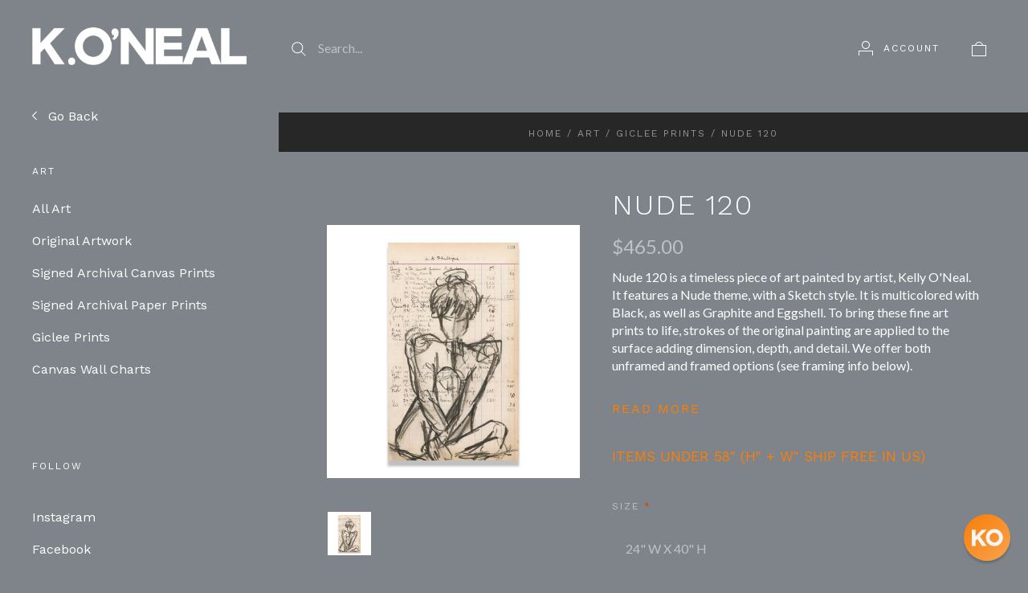

--- FILE ---
content_type: text/html; charset=UTF-8
request_url: https://koneal.com/nude-120-giclee/
body_size: 20415
content:
<!doctype html>
<html class="no-js" lang="en">
<head>
  <meta http-equiv="X-UA-Compatible" content="IE=edge,chrome=1">

  <title>K.ONEAL | Nude 120 Giclee by Kelly O&#x27;Neal</title>

  <meta property="product:price:amount" content="465" /><meta property="product:price:currency" content="USD" /><meta property="og:url" content="https://koneal.com/nude-120-giclee/" /><meta property="og:site_name" content="K.O'NEAL" /><meta name="description" content="Nude 120, a timeless painting by artist, Kelly O&#039;Neal. Each giclee print is wrapped on canvas with flourishes applied for dimension, depth, and detail."><link rel='canonical' href='https://koneal.com/nude-120-giclee/' /><meta name='platform' content='bigcommerce.stencil' /><meta property="og:type" content="product" />
<meta property="og:title" content="Nude 120" />
<meta property="og:description" content="Nude 120, a timeless painting by artist, Kelly O&#039;Neal. Each giclee print is wrapped on canvas with flourishes applied for dimension, depth, and detail." />
<meta property="og:image" content="https://cdn11.bigcommerce.com/s-rtfffku753/products/4398/images/8381/7538__80543.1701490081.386.513.jpg?c=1" />
<meta property="og:availability" content="instock" />
<meta property="pinterest:richpins" content="enabled" />
  

  <link href="https://cdn11.bigcommerce.com/s-rtfffku753/product_images/kelly-favicon-1.png" rel="shortcut icon">
  <meta name="viewport" content="width=device-width, initial-scale=1, maximum-scale=1">
  <meta name="apple-mobile-web-app-capable" content="yes">
  <meta name="mobile-web-app-capable" content="yes">

  <script>
  function browserSupportsAllFeatures() {
    return window.Promise
      && window.fetch
      && window.URL
      && window.URLSearchParams
      && window.WeakMap
      // object-fit support
      && ('objectFit' in document.documentElement.style);
  }

  function loadScript(src) {
    var js = document.createElement('script');
    js.src = src;
    js.onerror = function () {
      console.error('Failed to load polyfill script ' + src);
    };
    document.head.appendChild(js);
  }

  if (!browserSupportsAllFeatures()) {
    loadScript('https://cdn11.bigcommerce.com/s-rtfffku753/stencil/d3e9a0f0-ba55-013c-e8e0-2a0a6c8d904f/e/e2e361d0-ca98-013c-88b7-56c8e836474d/dist/theme-bundle.polyfills.js');
  }
</script>

  <script>
    window.lazySizesConfig = window.lazySizesConfig || {};
    window.lazySizesConfig.loadMode = 1;
  </script>
  <script async src="https://cdn11.bigcommerce.com/s-rtfffku753/stencil/d3e9a0f0-ba55-013c-e8e0-2a0a6c8d904f/e/e2e361d0-ca98-013c-88b7-56c8e836474d/dist/theme-bundle.head_async.js"></script>

  <script>document.documentElement.className = document.documentElement.className.replace(/\bno-js\b/,'js');</script>

  <link data-stencil-stylesheet href="https://cdn11.bigcommerce.com/s-rtfffku753/stencil/d3e9a0f0-ba55-013c-e8e0-2a0a6c8d904f/e/e2e361d0-ca98-013c-88b7-56c8e836474d/css/theme-d484c6e0-ba55-013c-e8e0-2a0a6c8d904f.css" rel="stylesheet">

  <link href="https://fonts.googleapis.com/css?family=Karla:400%7CSource+Sans+Pro:400%7COpen+Sans:400%7CMontserrat:400%7CWork+Sans:300,400,700%7CLato:400,700&display=swap" rel="stylesheet">

  <!-- Start Tracking Code for analytics_siteverification -->

<meta name="google-site-verification" content="OL5EqMZ-rwjMew_KQnK65h1X1AjBjwm25uctmed98LU" />

<!-- End Tracking Code for analytics_siteverification -->


<script type="text/javascript" src="https://checkout-sdk.bigcommerce.com/v1/loader.js" defer ></script>
<script src="https://www.google.com/recaptcha/api.js" async defer></script>
<script type="text/javascript">
var BCData = {"product_attributes":{"sku":"52KO1635-1-24-RO","upc":null,"mpn":null,"gtin":null,"weight":null,"base":false,"image":null,"out_of_stock_behavior":"label_option","out_of_stock_message":"Out of stock","available_modifier_values":[],"available_variant_values":[4750,7596,7597,7598,7599,7601,7602,4751,4752],"in_stock_attributes":[4750,7596,7597,7598,7599,7601,7602,4751,4752],"selected_attributes":{"5835":4750,"5841":7596},"stock":null,"instock":true,"stock_message":null,"purchasable":true,"purchasing_message":null,"call_for_price_message":null,"price":{"without_tax":{"formatted":"$465.00","value":465,"currency":"USD"},"tax_label":"Tax"}}};
</script>
<script>(function(w,d,t,r,u){var f,n,i;w[u]=w[u]||[],f=function(){var o={ti:"26354505"};o.q=w[u],w[u]=new UET(o),w[u].push("pageLoad")},n=d.createElement(t),n.src=r,n.async=1,n.onload=n.onreadystatechange=function(){var s=this.readyState;s&&s!=="loaded"&&s!=="complete"||(f(),n.onload=n.onreadystatechange=null)},i=d.getElementsByTagName(t)[0],i.parentNode.insertBefore(n,i)})(window,document,"script","//bat.bing.com/bat.js","uetq");</script><script>!function(){var e=window.location.search;if(e&&e.length>1&&localStorage){var l,o,t=e.slice(1).split("&");for(l=0;l<t.length;l++)o=(e=t[l].split("="))[1],(e=e[0])&&o&&("gclid"===e||"msclkid"===e||0===e.indexOf("utm"))&&localStorage.setItem(e,decodeURIComponent(o))}}();</script><script type="quoteninja-results"></script><script type="quoteninja-results"></script><script>!function(){var e=window.location.search;if(e&&e.length>1&&localStorage){var l,o,t=e.slice(1).split("&");for(l=0;l<t.length;l++)o=(e=t[l].split("="))[1],(e=e[0])&&o&&("gclid"===e||"msclkid"===e||0===e.indexOf("utm"))&&localStorage.setItem(e,decodeURIComponent(o))}}();</script><script defer src="//filter.freshclick.co.uk/assets/client/freshclick-filter-new.js"  data-site="rtfffku753" data-customer-group="0" data-cat="" data-brand="" data-channel-id="1" id="fresh_filter"></script>
<script nonce="">
(function () {
    var xmlHttp = new XMLHttpRequest();

    xmlHttp.open('POST', 'https://bes.gcp.data.bigcommerce.com/nobot');
    xmlHttp.setRequestHeader('Content-Type', 'application/json');
    xmlHttp.send('{"store_id":"1001706063","timezone_offset":"-5.0","timestamp":"2026-01-17T00:27:32.43049400Z","visit_id":"5a520fa2-af5a-42f5-8b5f-4a33910956ec","channel_id":1}');
})();
</script>

  
  
  

































































  <!-- snippet location html_head -->

  
<script type="application/ld+json">
  {
    "@context": "http://schema.org",
    "@type": "WebSite",
    "name": "K.O&#x27;NEAL",
    "url": "https://koneal.com/"
  }
</script>
</head>

<body
  class="page-product 
logo-position-left





  catalog-page

"
  data-currency-code="USD"
>
  <!-- snippet location header -->

  <header class="site-header container">
  <div class="grid-container">
    <div class="site-header-section header-section-branding">
      <button class="button-navigation-toggle" data-navigation-toggle>
        <div class="burger"></div>
        <span class="sr-only">Toggle navigation</span>
      </button>

      <div class="site-header-branding has-logo">
    <a class="logo-image" href="https://koneal.com/" alt="K.O&#x27;NEAL">
      <img
        src="https://cdn11.bigcommerce.com/s-rtfffku753/images/stencil/original/koneal-santa-fe-logo_1620760750__79581.original.png"
        alt="K.O&#x27;NEAL"
      >
    </a>
</div>
    </div>

    <div class="site-header-section header-section-search">
      <!-- snippet location forms_search -->

<form
  class="search-form"
  action="/search.php"
  data-validated-form
>
  <div class="form-field">
    <button class="button-search-submit" type="submit">
      <svg width="18px" height="18px" viewBox="0 0 18 18" version="1.1" xmlns="http://www.w3.org/2000/svg" role="presentation">
  <path d="M16.9748737,16.267767 L16.267767,16.9748737 L16.9748737,16.9748737 L16.9748737,16.267767 Z M12.0251263,12.732233 L12.732233,12.0251263 L12.0251263,12.0251263 L12.0251263,12.732233 Z M12.0251263,11.3180195 L17.6819805,16.9748737 L16.9748737,16.9748737 L16.9748737,17.6819805 L11.3180195,12.0251263 L12.0251263,12.0251263 L12.0251263,11.3180195 Z M12.0251263,11.3180195 L17.6819805,16.9748737 L16.9748737,17.6819805 L11.3180195,12.0251263 L12.0251263,11.3180195 Z M12.0251263,11.3180195 L17.6819805,16.9748737 L16.9748737,17.6819805 L11.3180195,12.0251263 L12.0251263,11.3180195 Z M7.31801948,13.3180195 C10.631728,13.3180195 13.3180195,10.631728 13.3180195,7.31801948 C13.3180195,4.00431099 10.631728,1.31801948 7.31801948,1.31801948 C4.00431099,1.31801948 1.31801948,4.00431099 1.31801948,7.31801948 C1.31801948,10.631728 4.00431099,13.3180195 7.31801948,13.3180195 Z M7.31801948,14.3180195 C3.45202624,14.3180195 0.318019485,11.1840127 0.318019485,7.31801948 C0.318019485,3.45202624 3.45202624,0.318019485 7.31801948,0.318019485 C11.1840127,0.318019485 14.3180195,3.45202624 14.3180195,7.31801948 C14.3180195,11.1840127 11.1840127,14.3180195 7.31801948,14.3180195 Z" id="path-1" />
</svg>
    </button>
    <input
      class="search-input form-input form-input-short"
      name="search_query"
      placeholder="Search..."
      autocomplete="off"
      aria-label="Search..."
      required
    >
  </div>
</form>
      <div class="quick-search" data-quick-search>
        <div class="quick-search-loading">
          <span class="quick-search-loader">
            <svg width="333" height="100" viewBox="0 0 333 100" xmlns="http://www.w3.org/2000/svg">
  <g fill="currentColor" fill-rule="evenodd">
    <path d="M124 29h209v16H124zM124 57h81v15h-81zM0 0h100v100H0z"/>
  </g>
</svg>
          </span>
          <span class="quick-search-loader">
            <svg width="333" height="100" viewBox="0 0 333 100" xmlns="http://www.w3.org/2000/svg">
  <g fill="currentColor" fill-rule="evenodd">
    <path d="M124 29h209v16H124zM124 57h81v15h-81zM0 0h100v100H0z"/>
  </g>
</svg>
          </span>
          <span class="quick-search-loader">
            <svg width="333" height="100" viewBox="0 0 333 100" xmlns="http://www.w3.org/2000/svg">
  <g fill="currentColor" fill-rule="evenodd">
    <path d="M124 29h209v16H124zM124 57h81v15h-81zM0 0h100v100H0z"/>
  </g>
</svg>
          </span>
        </div>
      </div>
    </div>

    <div class="site-header-section header-section-utils">
      <div class="site-header-utils">
  
      <a
      class="account-link"
      href="/login.php"
      aria-label="Account"
    >
      <svg width="18" height="18" viewBox="0 0 18 18" xmlns="http://www.w3.org/2000/svg" role="presentation" title="Account">
  <path d="M18 12.5V12H0v6h1v-5h16v5h1v-5.5zM9 10c-2.76 0-5-2.24-5-5s2.24-5 5-5 5 2.24 5 5-2.24 5-5 5zm0-1c2.21 0 4-1.79 4-4s-1.79-4-4-4-4 1.79-4 4 1.79 4 4 4z" fill="currentColor"/>
</svg>
      <span class="account-link-text">Account</span>
    </a>

  <a
  href="/cart.php"
  class="mini-cart-toggle"
  title="View cart"
  aria-label="View cart"
  data-cart-preview
>
  <div
    class="mini-cart-icon-wrap
      cart-empty
"
  >
    <span class="mini-cart-icon-empty">
      <svg width="18" height="18" viewBox="0 0 18 18" xmlns="http://www.w3.org/2000/svg" role="presentation" title="Cart">
  <path d="M1 17h16V5H1v12zM0 4h18v14H0V4zm5.126 0H5v1h8V4h-.126a4.002 4.002 0 0 0-7.748 0zM4 5a5 5 0 1 1 10 0H4z" fill="currentColor" />
</svg>
    </span>
    <span class="mini-cart-icon-full">
      <svg  width="18" height="18" viewBox="0 0 18 18" xmlns="http://www.w3.org/2000/svg" role="presentation">
  <path d="M4.1 4a5.002 5.002 0 0 1 9.8 0H18v14H0V4h4.1zm8.839.163S12.57 1 9 1 5.098 4.163 5.098 4.163h7.84z" fill="currentColor" fill-rule="evenodd"/>
</svg>
    </span>
  </div>
  <span
    class="mini-cart-count "
    id="quickcart-count"
  >
    <span class="number">
      (0)
    </span>
  </span>
</a>
</div>
    </div>
  </div>
</header>
  <div class="icons-svg-sprite"><svg style="position: absolute; width: 0; height: 0;" width="0" height="0" version="1.1" xmlns="http://www.w3.org/2000/svg" xmlns:xlink="http://www.w3.org/1999/xlink">
  <defs>
    <symbol id="icon-lock" viewBox="0 0 24 24">
      <title>lock</title>
      <path d="M18 8h-1V6c0-2.76-2.24-5-5-5S7 3.24 7 6v2H6c-1.1 0-2 .9-2 2v10c0 1.1.9 2 2 2h12c1.1 0 2-.9 2-2V10c0-1.1-.9-2-2-2zm-6 9c-1.1 0-2-.9-2-2s.9-2 2-2 2 .9 2 2-.9 2-2 2zm3.1-9H8.9V6c0-1.71 1.39-3.1 3.1-3.1 1.71 0 3.1 1.39 3.1 3.1v2z"></path>
    </symbol>

    <symbol id="icon-plus" viewBox="0 0 10 10">
      <title>plus</title>
      <path d="M4.5 4.5H0v1h4.5V10h1V5.5H10v-1H5.5V0h-1v4.5z"></path>
    </symbol>

    <symbol id="icon-star" viewBox="0 0 15 14">
      <path d="M7.083 11.374l4.38 2.302-.837-4.876 3.543-3.454-4.898-.71L7.082.197l-2.19 4.437-4.895.71L3.54 8.8l-.837 4.876"></path>
    </symbol>
  </defs>
</svg>
</div>

  <div class="site-main">
    <aside
  class="site-main-sidebar has-social"
  data-sidebar
>
  <div class="site-main-sidebar-inner">
    
<nav
  class="main-navigation
    categories-navigation
"
  data-main-navigation="categories"
>
  <div class="main-navigation-breadcrumbs" data-navigation-breadcrumbs>
    <button
      class="main-navigation-breadcrumb
      navigation-go-back"
      data-toggle-navigation="categories"
      data-navigation-return
    >
      <span class="navigation-go-back-desktop">
        <svg width="7" height="12" viewBox="0 0 7 12" xmlns="http://www.w3.org/2000/svg" role="presentation">
  <path d="M6.01 10.648l-.71.704L-.01 6 5.3.648l.71.704L1.4 6" fill="currentColor"/>
</svg>
      </span>
      Go Back
    </button>
    <button
      class="main-navigation-breadcrumb
      reset-all"
      data-navigation-reset
    >
      All Categories
    </button>
    <span class="main-navigation-panel-title">
        Categories
    </span>
  </div>
  <div class="main-navigation-container">
    <ul
      class="main-navigation-panel
        main-navigation-panel-parent
        is-active"
        data-panel-depth="0"
        data-navigation-menu="categories"
        data-navigation-panel
        data-navigation-panel-parent
      >
        <li
          class="main-navigation-item
          main-navigation-item-parent
          has-children"
          data-navigation-item-parent
        >
          <a
  href="https://koneal.com/art/"
  class="is-active"
    data-toggle-navigation="https://koneal.com/art/"
    data-navigation-name="Art"
>
  Art
</a>
  <span class="main-navigation-item-toggle">
    <svg width="7" height="12" viewBox="0 0 7 12" xmlns="http://www.w3.org/2000/svg" role="presentation">
  <path d="M.34 10.66l.71.703L6.364 6.01 1.05.66l-.71.703L4.955 6.01" fill="currentColor"/>
</svg>
  </span>
  <ul
    class="main-navigation-panel
    main-navigation-panel-child
    is-right"
    data-navigation-menu="https://koneal.com/art/"
    data-navigation-panel
  >
    <li class="main-navigation-panel-title">
      Art
    </li>
    <li class="main-navigation-item main-navigation-item-all">
      <a
        href="https://koneal.com/art/"
        class="is-active"
        data-navigation-all-name="Art"
      >
          All Art
      </a>
    </li>
      <li class="main-navigation-item ">
        <a
  href="https://koneal.com/art/original-artwork/"
  
>
  Original Artwork
</a>
      </li>
      <li class="main-navigation-item ">
        <a
  href="https://koneal.com/art/signed-archival-canvas-prints/"
  
>
  Signed Archival Canvas Prints
</a>
      </li>
      <li class="main-navigation-item ">
        <a
  href="https://koneal.com/art/signed-archival-paper-prints/"
  
>
  Signed Archival Paper  Prints
</a>
      </li>
      <li class="main-navigation-item ">
        <a
  href="https://koneal.com/art/giclee-prints/"
  
>
  Giclee Prints
</a>
      </li>
      <li class="main-navigation-item ">
        <a
  href="https://koneal.com/art/canvas-wall-charts/"
  
>
  Canvas Wall Charts
</a>
      </li>
  </ul>
        </li>
        <li
          class="main-navigation-item
          main-navigation-item-parent
          has-children"
          data-navigation-item-parent
        >
          <a
  href="https://koneal.com/fabric/"
  
    data-toggle-navigation="https://koneal.com/fabric/"
    data-navigation-name="Fabric"
>
  Fabric
</a>
  <span class="main-navigation-item-toggle">
    <svg width="7" height="12" viewBox="0 0 7 12" xmlns="http://www.w3.org/2000/svg" role="presentation">
  <path d="M.34 10.66l.71.703L6.364 6.01 1.05.66l-.71.703L4.955 6.01" fill="currentColor"/>
</svg>
  </span>
  <ul
    class="main-navigation-panel
    main-navigation-panel-child
    is-right"
    data-navigation-menu="https://koneal.com/fabric/"
    data-navigation-panel
  >
    <li class="main-navigation-panel-title">
      Fabric
    </li>
    <li class="main-navigation-item main-navigation-item-all">
      <a
        href="https://koneal.com/fabric/"
        
        data-navigation-all-name="Fabric"
      >
          All Fabric
      </a>
    </li>
      <li class="main-navigation-item ">
        <a
  href="https://koneal.com/fabric-by-the-yard/"
  
>
  Fabric by the Yard
</a>
      </li>
      <li class="main-navigation-item ">
        <a
  href="https://koneal.com/fabric-swatches/"
  
>
  Fabric Swatches
</a>
      </li>
  </ul>
        </li>
        <li
          class="main-navigation-item
          main-navigation-item-parent
          "
          data-navigation-item-parent
        >
          <a
  href="https://koneal.com/pillows/"
  
>
  Pillows
</a>
        </li>
        <li
          class="main-navigation-item
          main-navigation-item-parent
          has-children"
          data-navigation-item-parent
        >
          <a
  href="https://koneal.com/apparel-gifts/apparel/caftans/"
  
    data-toggle-navigation="https://koneal.com/apparel-gifts/apparel/caftans/"
    data-navigation-name="Apparel"
>
  Apparel
</a>
  <span class="main-navigation-item-toggle">
    <svg width="7" height="12" viewBox="0 0 7 12" xmlns="http://www.w3.org/2000/svg" role="presentation">
  <path d="M.34 10.66l.71.703L6.364 6.01 1.05.66l-.71.703L4.955 6.01" fill="currentColor"/>
</svg>
  </span>
  <ul
    class="main-navigation-panel
    main-navigation-panel-child
    is-right"
    data-navigation-menu="https://koneal.com/apparel-gifts/apparel/caftans/"
    data-navigation-panel
  >
    <li class="main-navigation-panel-title">
      Apparel
    </li>
    <li class="main-navigation-item main-navigation-item-all">
      <a
        href="https://koneal.com/apparel-gifts/apparel/caftans/"
        
        data-navigation-all-name="Apparel"
      >
          All Apparel
      </a>
    </li>
      <li class="main-navigation-item ">
        <a
  href="https://koneal.com/apparel/caftans/"
  
>
  Caftans
</a>
      </li>
  </ul>
        </li>
    </ul>
  </div>
</nav>

      <div class="main-navigation-container">
        
<!-- <div class="link-list-wrapper">
  <ul class="link-list">
    <li class="link-list-title">
      Help
    </li>
  </ul>
</div> -->

<div class="link-list-wrapper">
  <ul class="link-list">



      <li class="link-list-title">
        Follow
      </li>
        <li class="link-list-item">
          <a href="https://www.instagram.com/k.oneal_santafe/" class="instagram" target="_blank">
            Instagram
          </a>
        </li>
        <li class="link-list-item">
          <a href="https://www.facebook.com/K.ONEAL.SANTAFE/" class="facebook" target="_blank">
            Facebook
          </a>
        </li>
  </ul>
</div>
      </div>

    <div class="site-utils-small">
      <div class="main-navigation-container">
              </div>
    </div>
  </div>
</aside>

    <main class="site-main-content">
      <div data-content-region="header_bottom--global"><div data-layout-id="18f84c1d-fb7a-4608-9a90-484ffe8cb6c2">       <div data-sub-layout-container="fcb1b148-23a6-489f-9f5c-8394fcb0bec2" data-layout-name="Layout">
    <style data-container-styling="fcb1b148-23a6-489f-9f5c-8394fcb0bec2">
        [data-sub-layout-container="fcb1b148-23a6-489f-9f5c-8394fcb0bec2"] {
            box-sizing: border-box;
            display: flex;
            flex-wrap: wrap;
            z-index: 0;
            position: relative;
            padding-top: 0px;
            padding-right: 0px;
            padding-bottom: 0px;
            padding-left: 0px;
            margin-top: 0px;
            margin-right: 0px;
            margin-bottom: 0px;
            margin-left: 0px;
            border-width: px;
            border-style: ;
            border-color: ;
        }

        [data-sub-layout-container="fcb1b148-23a6-489f-9f5c-8394fcb0bec2"]:after {
            display: block;
            position: absolute;
            top: 0;
            left: 0;
            bottom: 0;
            right: 0;
            background-size: cover;
            z-index: auto;
        }
    </style>

    <div data-sub-layout="7a58b05b-763c-44f8-b8e7-a7e10666fa97">
        <style data-column-styling="7a58b05b-763c-44f8-b8e7-a7e10666fa97">
            [data-sub-layout="7a58b05b-763c-44f8-b8e7-a7e10666fa97"] {
                display: flex;
                flex-direction: column;
                box-sizing: border-box;
                flex-basis: 100%;
                max-width: 100%;
                z-index: 0;
                position: relative;
                padding-top: 0px;
                padding-right: 10.5px;
                padding-bottom: 0px;
                padding-left: 10.5px;
                margin-top: 0px;
                margin-right: 0px;
                margin-bottom: 0px;
                margin-left: 0px;
                border-width: px;
                border-style: ;
                border-color: ;
                justify-content: center;
            }
            [data-sub-layout="7a58b05b-763c-44f8-b8e7-a7e10666fa97"]:after {
                display: block;
                position: absolute;
                top: 0;
                left: 0;
                bottom: 0;
                right: 0;
                background-size: cover;
                z-index: auto;
            }
            @media only screen and (max-width: 700px) {
                [data-sub-layout="7a58b05b-763c-44f8-b8e7-a7e10666fa97"] {
                    flex-basis: 100%;
                    max-width: 100%;
                }
            }
        </style>
        <div data-widget-id="d0f55aaa-985d-481c-b3a4-15f84530aa7f" data-placement-id="a122bb3f-b644-46fd-ab74-144b299d8e5a" data-placement-status="ACTIVE"><style>
  .sd-spacer-d0f55aaa-985d-481c-b3a4-15f84530aa7f {
    height: 10px;
  }
</style>

<div class="sd-spacer-d0f55aaa-985d-481c-b3a4-15f84530aa7f">
</div>
</div>
    </div>
</div>

       <div data-sub-layout-container="d5a3592e-320d-4ed4-903d-ff688789d6ab" data-layout-name="Layout">
    <style data-container-styling="d5a3592e-320d-4ed4-903d-ff688789d6ab">
        [data-sub-layout-container="d5a3592e-320d-4ed4-903d-ff688789d6ab"] {
            box-sizing: border-box;
            display: flex;
            flex-wrap: wrap;
            z-index: 0;
            position: relative;
            padding-top: 0px;
            padding-right: 0px;
            padding-bottom: 0px;
            padding-left: 0px;
            margin-top: 0px;
            margin-right: 0px;
            margin-bottom: 0px;
            margin-left: 0px;
            border-width: px;
            border-style: ;
            border-color: ;
        }

        [data-sub-layout-container="d5a3592e-320d-4ed4-903d-ff688789d6ab"]:after {
            display: block;
            position: absolute;
            top: 0;
            left: 0;
            bottom: 0;
            right: 0;
            background-size: cover;
            z-index: auto;
        }
    </style>

    <div data-sub-layout="cfe05ead-f3ca-4f73-99ba-5e0368cebc97">
        <style data-column-styling="cfe05ead-f3ca-4f73-99ba-5e0368cebc97">
            [data-sub-layout="cfe05ead-f3ca-4f73-99ba-5e0368cebc97"] {
                display: flex;
                flex-direction: column;
                box-sizing: border-box;
                flex-basis: 100%;
                max-width: 100%;
                z-index: 0;
                position: relative;
                padding-top: 0px;
                padding-right: 10.5px;
                padding-bottom: 0px;
                padding-left: 10.5px;
                margin-top: 0px;
                margin-right: 0px;
                margin-bottom: 0px;
                margin-left: 0px;
                border-width: px;
                border-style: ;
                border-color: ;
                justify-content: center;
            }
            [data-sub-layout="cfe05ead-f3ca-4f73-99ba-5e0368cebc97"]:after {
                display: block;
                position: absolute;
                top: 0;
                left: 0;
                bottom: 0;
                right: 0;
                background-size: cover;
                z-index: auto;
            }
            @media only screen and (max-width: 700px) {
                [data-sub-layout="cfe05ead-f3ca-4f73-99ba-5e0368cebc97"] {
                    flex-basis: 100%;
                    max-width: 100%;
                }
            }
        </style>
        <div data-widget-id="082da9a5-67e9-4847-90a9-6a4572fcb9e9" data-placement-id="d041d884-491e-41cf-a3df-51c46dc0c1bb" data-placement-status="ACTIVE"><style>
  .sd-spacer-082da9a5-67e9-4847-90a9-6a4572fcb9e9 {
    height: 10px;
  }
</style>

<div class="sd-spacer-082da9a5-67e9-4847-90a9-6a4572fcb9e9">
</div>
</div>
    </div>
</div>

</div></div>
      <div data-content-region="header_bottom"></div>
          <div class="breadcrumbs">
        <a class="breadcrumb" href="https://koneal.com/">Home</a>
        <span class="breadcrumb-separator">/</span>
        <a class="breadcrumb" href="https://koneal.com/art/">Art</a>
        <span class="breadcrumb-separator">/</span>
        <a class="breadcrumb" href="https://koneal.com/art/giclee-prints/">Giclee Prints</a>
        <span class="breadcrumb-separator">/</span>
        <span class="breadcrumb breadcrumb-active">
          Nude 120
        </span>
  </div>
                


      
  <div class="single-product-page grid-container"  data-product-container>

    <div class="product-images" data-product-images>
  <div class="product-image-slides-wrap">
    <div
      class="product-image-slides"
      data-slideshow-position="0"
      data-product-slides
    >
          <a
            class="product-image-slide"
            href="https://cdn11.bigcommerce.com/s-rtfffku753/images/stencil/2048x2048/products/4398/8381/7538__80543.1701490081.jpg?c=1"
            data-image-position="0"
            data-product-image
            data-flickity-lazyload-srcset="https://cdn11.bigcommerce.com/s-rtfffku753/images/stencil/1024x1024/products/4398/8381/7538__80543.1701490081.jpg?c=1"
            data-flickity-lazyload-src="https://cdn11.bigcommerce.com/s-rtfffku753/images/stencil/1024x1024/products/4398/8381/7538__80543.1701490081.jpg?c=1"
          >
            <img src="https://cdn11.bigcommerce.com/s-rtfffku753/images/stencil/1024x1024/products/4398/8381/7538__80543.1701490081.jpg?c=1" alt="Kelly O&#x27;Neal Nude 120 ">
          </a>
    </div>
    <div
      class="product-images-pagination"
      data-image-position=""
      data-product-thumbnails
    >
        <span
          class="product-images-pagination-item active"
          style="background-image: url('https://cdn11.bigcommerce.com/s-rtfffku753/images/stencil/200x200/products/4398/8381/7538__80543.1701490081.jpg?c=1');"
          data-image-position="0"
          data-product-thumbnails-slide
        >
          <img
            class="sr-only"
            src="https://cdn11.bigcommerce.com/s-rtfffku753/images/stencil/200x200/products/4398/8381/7538__80543.1701490081.jpg?c=1"
            alt="Kelly O&#x27;Neal Nude 120 "
          >
        </span>
    </div>
  </div>
</div>
    <div
  class="product-details
"
  data-product-details
  data-product-title="Nude 120"
>
      <div class="product-details-header">
      <h1 class="product-title">
        Nude 120
      </h1>

  </div>


      <div
      class="
        price
        
        "
      >
        <div
          class="price-withouttax"
          data-product-price-wrapper="without-tax"
        >



          <div class="price-value-wrapper">
              <label class="price-label">
                
              </label>
            <span class="price-value" data-product-price>
              $465.00
            </span>


          </div>

        </div>


    </div>


  <div data-content-region="product_below_price"></div>

    <div
      class="product-description user-content"
    >
    <script>
      console.log('test start');
      console.log('Nude 120 is a timeless piece of art painted by artist, Kelly O'Neal. It features a Nude theme, with a Sketch style. It is multicolored with Black, as well as Graphite and Eggshell. To bring these fine art prints to life, strokes of the original painting are applied to the surface adding dimension, depth, and detail. We offer both unframed and framed options (see framing info below). </p>');
      console.log('test end');
    </script>
      Nude 120 is a timeless piece of art painted by artist, Kelly O'Neal. It features a Nude theme, with a Sketch style. It is multicolored with Black, as well as Graphite and Eggshell. To bring these fine art prints to life, strokes of the original painting are applied to the surface adding dimension, depth, and detail. We offer both unframed and framed options (see framing info below). </p>
    </div>
        <a href="#additional-info" class="product-description-read-more" data-tab-link>
          Read more
        </a>

      <div class="product-shipping-message">
        Items Under 58" (H" + W" Ship Free in US)
      </div>
  

  

  <form
  class="form add-to-cart-form"
  id="form-add-to-cart"
  method="post"
  action="https://koneal.com/cart.php"
  enctype="multipart/form-data"
  data-cart-item-add
  data-validated-form
  
>
  <input type="hidden" name="action" value="add">
  <input type="hidden" name="product_id" value="4398" data-product-id>

    <div class="product-options" data-product-option-change>
        <div
  class="
    form-field
    form-field-options
    form-field-select
      form-required
  "
  data-product-attribute="set-select"
>
  <label class="form-label">
    <span class="form-field-title">
      Size
        <span class="required-text">required</span>
    </span>
    <span class="form-field-control">
      <div class="form-select-wrapper">
        <select
          class="form-input form-select"
          id="attribute-5835"
          name="attribute[5835]"
          
          aria-required="true"
        >
          <option
            value=""
          >
            Pick One...
          </option>
            <option
              value="4750"
              selected
              data-product-attribute-value="4750"
            >
              24&quot; W X 40&quot; H
            </option>
            <option
              value="4751"
              
              data-product-attribute-value="4751"
            >
              30&quot; W X 50&quot; H
            </option>
            <option
              value="4752"
              
              data-product-attribute-value="4752"
            >
              36&quot; W X 60&quot; H
            </option>
        </select>
      </div>
    </span>
  </label>
</div>

        <div
  class="
    form-field
    form-field-options
    form-field-rectangle
      form-required
  "
  data-product-attribute="set-rectangle"
>
  <div class="form-field-title">
    Frame Option
      <span class="required-text">required</span>
  </div>
  <div class="form-field-control">
      <label class="form-label rectangle" data-product-attribute-value="7596">
        <input
          class="form-input form-rectangle"
          name="attribute[5841]"
          id="attribute-7596"
          type="radio"
          value="7596"
            checked
            data-default
          required
          aria-required=""
        >
        <span class="rectangle-text form-label-text">Rolled Canvas</span>
      </label>
      <label class="form-label rectangle" data-product-attribute-value="7597">
        <input
          class="form-input form-rectangle"
          name="attribute[5841]"
          id="attribute-7597"
          type="radio"
          value="7597"
          required
          aria-required=""
        >
        <span class="rectangle-text form-label-text">Stretched Canvas</span>
      </label>
      <label class="form-label rectangle" data-product-attribute-value="7598">
        <input
          class="form-input form-rectangle"
          name="attribute[5841]"
          id="attribute-7598"
          type="radio"
          value="7598"
          required
          aria-required=""
        >
        <span class="rectangle-text form-label-text">Black</span>
      </label>
      <label class="form-label rectangle" data-product-attribute-value="7599">
        <input
          class="form-input form-rectangle"
          name="attribute[5841]"
          id="attribute-7599"
          type="radio"
          value="7599"
          required
          aria-required=""
        >
        <span class="rectangle-text form-label-text">White</span>
      </label>
      <label class="form-label rectangle" data-product-attribute-value="7601">
        <input
          class="form-input form-rectangle"
          name="attribute[5841]"
          id="attribute-7601"
          type="radio"
          value="7601"
          required
          aria-required=""
        >
        <span class="rectangle-text form-label-text">Gold</span>
      </label>
      <label class="form-label rectangle" data-product-attribute-value="7602">
        <input
          class="form-input form-rectangle"
          name="attribute[5841]"
          id="attribute-7602"
          type="radio"
          value="7602"
          required
          aria-required=""
        >
        <span class="rectangle-text form-label-text">Silver</span>
      </label>
  </div>
</div>

    </div>



  <div
    class="
      single-product-form-section
      
    "
  >
      <div class="add-to-cart-quantity-container">
        <div class="form-field" data-product-quantity>
          <label class="form-label">
            <span class="form-label-text">Quantity</span>
            
<span class="form-field-quantity-control" data-quantity-control="4398">
  <span
    class="quantity-control-action quantity-decrement"
    data-quantity-control-action="decrement"
  >
    <svg width="10" height="1" viewBox="0 0 10 1" xmlns="http://www.w3.org/2000/svg" role="presentation">
  <path d="M0 0h10v1H0z" fill="currentColor" fill-rule="evenodd"/>
</svg>
  </span>
  <input
    class="form-input"
    type="number"
    name="qty[]"
    pattern="[0-9]*"
    value="1"
    min="1"
    
    data-quantity-control-input
  >
  <span
    class="quantity-control-action quantity-increment"
    data-quantity-control-action="increment"
  >
    <svg width="10" height="10" viewBox="0 0 10 10" xmlns="http://www.w3.org/2000/svg" role="presentation">
  <path d="M4.5 4.5H0v1h4.5V10h1V5.5H10v-1H5.5V0h-1v4.5z" fill="currentColor" fill-rule="evenodd"/>
</svg>
  </span>
</span>
          </label>
        </div>
      </div>

    
  <div class="dropdown product-share-block" data-dropdown>
    <button class="dropdow-toggle share-dropdown-toggle" data-dropdown-toggle>
      <span class="share-icon">
        <svg width="18" height="18" viewBox="0 0 18 18" xmlns="http://www.w3.org/2000/svg" role="presentation">
  <path stroke-width=".5" d="M12.4 1c-1.432 0-2.6 1.198-2.6 2.667 0 .277.039.546.116.797l-3.61 2.53a2.552 2.552 0 0 0-1.706-.66C3.168 6.333 2 7.531 2 9s1.168 2.667 2.6 2.667c.652 0 1.249-.252 1.706-.661l3.616 2.524a2.71 2.71 0 0 0-.122.803C9.8 15.802 10.968 17 12.4 17c1.432 0 2.6-1.198 2.6-2.667 0-1.468-1.168-2.666-2.6-2.666-.895 0-1.685.469-2.153 1.178L6.794 10.43a2.696 2.696 0 0 0-.006-2.858l3.459-2.416A2.583 2.583 0 0 0 12.4 6.333c1.432 0 2.6-1.198 2.6-2.666C15 2.198 13.832 1 12.4 1zm0 .889c.961 0 1.733.792 1.733 1.778s-.772 1.777-1.733 1.777c-.961 0-1.733-.791-1.733-1.777 0-.986.772-1.778 1.733-1.778zM4.6 7.222c.961 0 1.733.792 1.733 1.778s-.772 1.778-1.733 1.778c-.961 0-1.733-.792-1.733-1.778S3.639 7.222 4.6 7.222zm7.8 5.334c.961 0 1.733.791 1.733 1.777 0 .986-.772 1.778-1.733 1.778-.961 0-1.733-.792-1.733-1.778s.772-1.777 1.733-1.777z" fill="currentColor" fill-rule="evenodd" stroke="currentColor"/>
</svg>
      </span>
      Share item
    </button>
    <div class="dropdown-panel share-dropdown-panel" data-dropdown-panel>
      <ul class="share-links">

      <li class="share-link">
        <a
          target="_blank"
          href="//www.facebook.com/sharer.php?u=https://koneal.com/nude-120-giclee/"
          class="share-facebook"
          data-share
        >
          <span class="sr-only">Facebook</span>
          <svg width="18" height="18" viewBox="0 0 18 18" xmlns="http://www.w3.org/2000/svg" role="presentation">
  <path d="M6.98 16.955V9.468H5V6.773h1.98V4.47C6.98 2.661 8.148 1 10.842 1c1.091 0 1.898.105 1.898.105l-.064 2.517s-.823-.008-1.72-.008c-.972 0-1.128.447-1.128 1.19v1.969h2.925l-.127 2.695H9.83v7.487H6.98z" fill="currentColor" fill-rule="evenodd"/>
</svg>
        </a>
      </li>













      <li class="share-link">
        <a
          href="mailto:?subject=Nude 120&amp;body=https://koneal.com/nude-120-giclee/"
          class="share-email"
        >
          <span class="sr-only">Email</span>
          <svg width="18" height="18" viewBox="0 0 18 18" xmlns="http://www.w3.org/2000/svg" role="presentation">
  <path d="M16.5 4.393V14.2a.5.5 0 0 1-.5.5H2a.5.5 0 0 1-.5-.5V3a.5.5 0 0 1 .5-.5h14a.5.5 0 0 1 .5.5v1.393zm-1-.253V3.5h-13v.64L9 8.69l6.5-4.55zm0 1.22L9.287 9.71a.5.5 0 0 1-.574 0L2.5 5.36v8.34h13V5.36z" fill="currentColor" fill-rule="nonzero"/>
</svg>
        </a>
      </li>









      <li class="share-link">
        <a class="print" href="javascript:;" onclick="window.print()">
          <span class="sr-only">Print</span>
          <svg width="18" height="18" viewBox="0 0 18 18" xmlns="http://www.w3.org/2000/svg" role="presentation">
  <path d="M13.7 13.7V16a.5.5 0 0 1-.5.5H4.8a.5.5 0 0 1-.5-.5v-2.3h-.9a1.9 1.9 0 0 1-1.9-1.9V8.3c0-1.05.85-1.9 1.9-1.9h.9V2a.5.5 0 0 1 .5-.5h8.4a.5.5 0 0 1 .5.5v4.4h.9c1.05 0 1.9.85 1.9 1.9v3.5a1.9 1.9 0 0 1-1.9 1.9h-.9zm0-1h.9a.9.9 0 0 0 .9-.9V8.3a.9.9 0 0 0-.9-.9H3.4a.9.9 0 0 0-.9.9v3.5a.9.9 0 0 0 .9.9h.9v-2.3a.5.5 0 0 1 .5-.5h8.4a.5.5 0 0 1 .5.5v2.3zM5.3 6.4h7.4V2.5H5.3v3.9zm0 4.5v4.6h7.4v-4.6H5.3z" fill="currentColor"/>
</svg>
        </a>
      </li>



      <li class="share-link">
        <a
          target="_blank"
          href="//twitter.com/share?url=https://koneal.com/nude-120-giclee/"
          class="share-twitter"
          data-share
        >
          <span class="sr-only">Twitter</span>
          <svg width="18" height="18" viewBox="0 0 18 18" xmlns="http://www.w3.org/2000/svg" role="presentation">
  <path d="M17 3.54a6.562 6.562 0 0 1-1.885.516 3.292 3.292 0 0 0 1.443-1.816 6.571 6.571 0 0 1-2.084.797A3.283 3.283 0 0 0 8.88 6.03 9.319 9.319 0 0 1 2.114 2.6 3.281 3.281 0 0 0 3.13 6.983a3.27 3.27 0 0 1-1.487-.41v.041a3.285 3.285 0 0 0 2.633 3.219 3.286 3.286 0 0 1-1.483.056 3.286 3.286 0 0 0 3.067 2.28A6.586 6.586 0 0 1 1 13.528a9.291 9.291 0 0 0 5.032 1.475c6.038 0 9.34-5.002 9.34-9.34 0-.142-.004-.284-.01-.425A6.667 6.667 0 0 0 17 3.54z" fill="currentColor" fill-rule="evenodd"/>
</svg>
        </a>
      </li>









      <li class="share-link">
        <a
          target="_blank"
          class="share-pinterest"
          href="//pinterest.com/pin/create/button/?url=https://koneal.com/nude-120-giclee/&amp;media=https://cdn11.bigcommerce.com/s-rtfffku753/images/stencil/original/products/4398/8381/7538__80543.1701490081.jpg?c=1&amp;description=Nude 120"
          data-share
        >
          <span class="sr-only">Pinterest</span>
          <svg width="18" height="18" viewBox="0 0 18 18" xmlns="http://www.w3.org/2000/svg" role="presentation">
  <path d="M9.558 1C5.198 1 3 4.126 3 6.732c0 1.578.598 2.982 1.879 3.506.21.085.398.002.46-.23.042-.161.142-.567.187-.737.061-.23.037-.31-.132-.511-.37-.436-.606-1-.606-1.8 0-2.318 1.735-4.394 4.518-4.394 2.464 0 3.818 1.505 3.818 3.516 0 2.646-1.171 4.879-2.91 4.879-.96 0-1.678-.794-1.447-1.768.275-1.162.81-2.417.81-3.256 0-.75-.404-1.377-1.238-1.377-.981 0-1.77 1.015-1.77 2.375 0 .866.293 1.452.293 1.452l-1.18 5c-.35 1.484-.053 3.303-.028 3.487.015.109.155.134.218.052.091-.118 1.26-1.56 1.657-3.002.112-.409.645-2.523.645-2.523.32.608 1.251 1.144 2.242 1.144 2.95 0 4.95-2.69 4.95-6.289C15.367 3.535 13.062 1 9.559 1z" fill="currentColor" fill-rule="evenodd"/>
</svg>
        </a>
      </li>






</ul>
    </div>
  </div>
  </div>



  <div class="form-field product-actions" data-product-add>
        <a class="button button-secondary" href="/wishlist.php?action=add&amp;product_id=4398">Add to wishlist</a>

      <button
  class="button button-primary button-progress"
  type="submit"
  data-button-purchase
  data-product-title="Nude 120"
>
    <span class="button-text">Add to Cart</span>
  <span class="complete-text">
    <svg xmlns="http://www.w3.org/2000/svg" width="16" height="16" viewBox="0 0 16 16">
  <path class="checkmark" stroke-width="2" stroke-miterlimit="10" d="M1 8l5 6 9-11" fill="none" stroke="currentColor"/>
</svg>
  </span>
</button>

  </div>
</form>

    <div class="product-alert" data-product-option-message></div>
   <!-- <div class="yotpo yotpo-main-widget" 
    data-product-id="4398"
    data-price="465"
    data-currency="USD" 
    data-name="Nude 120" 
    data-url="https://koneal.com/nude-120-giclee/" 
    data-image-url="https://cdn11.bigcommerce.com/s-rtfffku753/images/stencil/original/products/4398/8381/7538__80543.1701490081.jpg?c=1" 
    data-description="Nude 120 is a timeless piece of art painted by artist, Kelly O&#x27;Neal. It features a Nude theme, with a Sketch style. It is multicolored with Black, as well as Graphite and Eggshell. To bring these fine art prints to life, strokes of the original painting are applied to the surface adding dimension, depth, and detail. We offer both unframed and framed options (see framing info below)."> 
    </div>  -->
</div>

    <section class="single-product-tabs" data-tabs>
  <ul class="tabs">
    <li class="single-product-tab-title tab-title">
      <a href="#additional-info" class="single-product-info-links" data-tab-link>
        Additional Info
      </a>
    </li>
    <li class="single-product-tab-title tab-title">
      <a href="#delivery" class="single-product-info-links" data-tab-link>
        Delivery
      </a>
    </li>
    <!--<li class="single-product-tab-title tab-title">
      <a href="#stampedReviews" class="single-product-info-links" data-tab-link>
        Reviews
      </a>
    </li>-->
  </ul>

  <div class="single-product-tabs-content single-product-tabs-content-mobile">
    <div class="single-product-accordion-title accordion-title">
      <a href="#additional-info" class="single-product-info-links" data-tab-link>
        Additional Info
      </a>
    </div>
    <section
  class="single-product-tabs-section product-tabs-additional-info"
  id="additional-info"
  data-tab-content
>

    <div class="product-tab-details-item product-tab-details-sku">
      <span class="product-tab-details-item-name">SKU:</span>
      <span class="product-tab-details-item-value" data-product-sku>52KO1635-1-24-RO</span>
    </div>
    <div class="product-tab-details-item">
      <span class="product-tab-details-item-name">Width:</span>
      <span class="product-tab-details-item-value" data-product-width>24.00</span>
    </div>
    <div class="product-tab-details-item">
      <span class="product-tab-details-item-name">Height:</span>
      <span class="product-tab-details-item-value" data-product-height>40.00</span>
    </div>
    <div class="product-tab-details-item">
      <span class="product-tab-details-item-name">Depth:</span>
      <span class="product-tab-details-item-value" data-product-depth>2.00</span>
    </div>

      <div class="product-tab-details-item product-tab-details-item-custom">
        <span class="product-tab-details-item-name">PRODUCT DETAILS:</span>
        <span class="product-tab-details-item-value">Items Under 58" (H" + W" Ship Free in US)</span>
      </div>
      <div class="product-tab-details-item product-tab-details-item-custom">
        <span class="product-tab-details-item-name">PRODUCT DETAILS:</span>
        <span class="product-tab-details-item-value">For our giclees, we offer two unframed options: Rolled Canvas, Stretched Canvas. Every work of art is delivered with either a pre-installed wire and/or a D-ring hanger. Framed options are available in Black, White, Bronze, Gold, and Silver.</span>
      </div>
      <div class="product-tab-details-item product-tab-details-item-custom">
        <span class="product-tab-details-item-name">PRODUCT DETAILS:</span>
        <span class="product-tab-details-item-value">Due to the cost of oversize shipping, we must collect a freight surcharge on large items. Giclees above 59" inches (H" + W") will ship for $125, $250, or $375 depending on size. Most rolled canvas giclees ship free. We will contact you with delivery</span>
      </div>
</section>
  </div>

  <div class="single-product-tabs-content single-product-tabs-content-mobile">
    <div class="single-product-accordion-title accordion-title">
      <a href="#delivery" class="single-product-info-links" data-tab-link>
        Delivery
      </a>
    </div>
    <section
    class="single-product-tabs-section single-product-tabs-delivery user-content"
    id="delivery"
    data-tab-content
>
        Due to the cost of oversize shipping, we must collect a freight surcharge on large items. Giclees above 59" inches (H" + W") will ship for $125, $250, or $375 depending on size. Most rolled canvas giclees ship free. We will contact you with delivery

    <p>
        Careful attention is paid to the details and every item is made specifically to order.</p>
    <p> Once the order is placed, we do not offer a refund as the wheels begin investing time and resources to your need. </p>
    <p> Please be patient as some items require 8-10 week lead-time, but as always, just email or call if you need something in a rush.</p>
    <p> In most instances, we can accommodate.
    </p>
</section>
  </div>
<!--
 -->
  <div class="single-product-tabs-content single-product-tabs-content-mobile">
    <section
      class="single-product-tabs-section single-product-tabs-reviews"
      id="stampedReviews"
      data-tab-content
    >
    </section>
  </div>
</section>
  </div>

  <div data-content-region="product_below_content"></div>

  <div class="single-product-page-related-products grid-container">
      <section class="related-products related-products-4">
  <h2 class="related-products-title">Related products</h2>
  <div class="product-grid grid-container related-products-grid">
      
<article
  class="grid-item product-grid-item"
>

  <div
    class="
      grid-item-image-container
      ratio-1-1
    "
    data-quick-shop="4408"
  >
      <img
    src="https://cdn11.bigcommerce.com/s-rtfffku753/images/stencil/160w/products/4408/9961/7548__55620.1701528368.jpg?c=1"
    alt="Kelly O&#x27;Neal Nude 130 "
    title="Kelly O&#x27;Neal Nude 130 "
    data-sizes="auto"
        srcset="[data-uri]"
  data-srcset="https://cdn11.bigcommerce.com/s-rtfffku753/images/stencil/80w/products/4408/9961/7548__55620.1701528368.jpg?c=1 80w, https://cdn11.bigcommerce.com/s-rtfffku753/images/stencil/160w/products/4408/9961/7548__55620.1701528368.jpg?c=1 160w, https://cdn11.bigcommerce.com/s-rtfffku753/images/stencil/320w/products/4408/9961/7548__55620.1701528368.jpg?c=1 320w, https://cdn11.bigcommerce.com/s-rtfffku753/images/stencil/640w/products/4408/9961/7548__55620.1701528368.jpg?c=1 640w, https://cdn11.bigcommerce.com/s-rtfffku753/images/stencil/960w/products/4408/9961/7548__55620.1701528368.jpg?c=1 960w, https://cdn11.bigcommerce.com/s-rtfffku753/images/stencil/1280w/products/4408/9961/7548__55620.1701528368.jpg?c=1 1280w, https://cdn11.bigcommerce.com/s-rtfffku753/images/stencil/1920w/products/4408/9961/7548__55620.1701528368.jpg?c=1 1920w, https://cdn11.bigcommerce.com/s-rtfffku753/images/stencil/2560w/products/4408/9961/7548__55620.1701528368.jpg?c=1 2560w"
  
  class="lazyload grid-item-image"
  style="object-fit: contain;"
  
/>
    <div class="grid-item-overlay">
      <a class="grid-item-overlay-link" href="https://koneal.com/nude-130-giclee/"></a>
    </div>
  </div>


  <h2 class="product-grid-item-name">
    <a href="https://koneal.com/nude-130-giclee/">Nude 130</a>
  </h2>

      <div
      class="
        price
        
        "
      >
        <div
          class="price-withouttax"
          data-product-price-wrapper="without-tax"
        >



          <div class="price-value-wrapper">
              <label class="price-label">
                
              </label>
            <span class="price-value" data-product-price>
              $465.00
            </span>


          </div>

        </div>


    </div>


</article>
      
<article
  class="grid-item product-grid-item"
>

  <div
    class="
      grid-item-image-container
      ratio-1-1
    "
    data-quick-shop="4409"
  >
      <img
    src="https://cdn11.bigcommerce.com/s-rtfffku753/images/stencil/160w/products/4409/9043/7549__57240.1701505196.jpg?c=1"
    alt="Kelly O&#x27;Neal Nude 131 "
    title="Kelly O&#x27;Neal Nude 131 "
    data-sizes="auto"
        srcset="[data-uri]"
  data-srcset="https://cdn11.bigcommerce.com/s-rtfffku753/images/stencil/80w/products/4409/9043/7549__57240.1701505196.jpg?c=1 80w, https://cdn11.bigcommerce.com/s-rtfffku753/images/stencil/160w/products/4409/9043/7549__57240.1701505196.jpg?c=1 160w, https://cdn11.bigcommerce.com/s-rtfffku753/images/stencil/320w/products/4409/9043/7549__57240.1701505196.jpg?c=1 320w, https://cdn11.bigcommerce.com/s-rtfffku753/images/stencil/640w/products/4409/9043/7549__57240.1701505196.jpg?c=1 640w, https://cdn11.bigcommerce.com/s-rtfffku753/images/stencil/960w/products/4409/9043/7549__57240.1701505196.jpg?c=1 960w, https://cdn11.bigcommerce.com/s-rtfffku753/images/stencil/1280w/products/4409/9043/7549__57240.1701505196.jpg?c=1 1280w, https://cdn11.bigcommerce.com/s-rtfffku753/images/stencil/1920w/products/4409/9043/7549__57240.1701505196.jpg?c=1 1920w, https://cdn11.bigcommerce.com/s-rtfffku753/images/stencil/2560w/products/4409/9043/7549__57240.1701505196.jpg?c=1 2560w"
  
  class="lazyload grid-item-image"
  style="object-fit: contain;"
  
/>
    <div class="grid-item-overlay">
      <a class="grid-item-overlay-link" href="https://koneal.com/nude-131-giclee/"></a>
    </div>
  </div>


  <h2 class="product-grid-item-name">
    <a href="https://koneal.com/nude-131-giclee/">Nude 131</a>
  </h2>

      <div
      class="
        price
        
        "
      >
        <div
          class="price-withouttax"
          data-product-price-wrapper="without-tax"
        >



          <div class="price-value-wrapper">
              <label class="price-label">
                
              </label>
            <span class="price-value" data-product-price>
              $465.00
            </span>


          </div>

        </div>


    </div>


</article>
      
<article
  class="grid-item product-grid-item"
>

  <div
    class="
      grid-item-image-container
      ratio-1-1
    "
    data-quick-shop="4059"
  >
      <img
    src="https://cdn11.bigcommerce.com/s-rtfffku753/images/stencil/160w/products/4059/10181/7122__61173.1701533768.jpg?c=1"
    alt="Kelly O&#x27;Neal Nude 26 "
    title="Kelly O&#x27;Neal Nude 26 "
    data-sizes="auto"
        srcset="[data-uri]"
  data-srcset="https://cdn11.bigcommerce.com/s-rtfffku753/images/stencil/80w/products/4059/10181/7122__61173.1701533768.jpg?c=1 80w, https://cdn11.bigcommerce.com/s-rtfffku753/images/stencil/160w/products/4059/10181/7122__61173.1701533768.jpg?c=1 160w, https://cdn11.bigcommerce.com/s-rtfffku753/images/stencil/320w/products/4059/10181/7122__61173.1701533768.jpg?c=1 320w, https://cdn11.bigcommerce.com/s-rtfffku753/images/stencil/640w/products/4059/10181/7122__61173.1701533768.jpg?c=1 640w, https://cdn11.bigcommerce.com/s-rtfffku753/images/stencil/960w/products/4059/10181/7122__61173.1701533768.jpg?c=1 960w, https://cdn11.bigcommerce.com/s-rtfffku753/images/stencil/1280w/products/4059/10181/7122__61173.1701533768.jpg?c=1 1280w, https://cdn11.bigcommerce.com/s-rtfffku753/images/stencil/1920w/products/4059/10181/7122__61173.1701533768.jpg?c=1 1920w, https://cdn11.bigcommerce.com/s-rtfffku753/images/stencil/2560w/products/4059/10181/7122__61173.1701533768.jpg?c=1 2560w"
  
  class="lazyload grid-item-image"
  style="object-fit: contain;"
  
/>
    <div class="grid-item-overlay">
      <a class="grid-item-overlay-link" href="https://koneal.com/nude-26-giclee/"></a>
    </div>
  </div>


  <h2 class="product-grid-item-name">
    <a href="https://koneal.com/nude-26-giclee/">Nude 26</a>
  </h2>

      <div
      class="
        price
        
        "
      >
        <div
          class="price-withouttax"
          data-product-price-wrapper="without-tax"
        >



          <div class="price-value-wrapper">
              <label class="price-label">
                
              </label>
            <span class="price-value" data-product-price>
              $477.00
            </span>


          </div>

        </div>


    </div>


</article>
      
<article
  class="grid-item product-grid-item"
>

  <div
    class="
      grid-item-image-container
      ratio-1-1
    "
    data-quick-shop="4025"
  >
      <img
    src="https://cdn11.bigcommerce.com/s-rtfffku753/images/stencil/160w/products/4025/9951/52KO1058-1-SD__23164.1701528124.jpg?c=1"
    alt="Kelly O&#x27;Neal Nude No. 4 "
    title="Kelly O&#x27;Neal Nude No. 4 "
    data-sizes="auto"
        srcset="[data-uri]"
  data-srcset="https://cdn11.bigcommerce.com/s-rtfffku753/images/stencil/80w/products/4025/9951/52KO1058-1-SD__23164.1701528124.jpg?c=1 80w, https://cdn11.bigcommerce.com/s-rtfffku753/images/stencil/160w/products/4025/9951/52KO1058-1-SD__23164.1701528124.jpg?c=1 160w, https://cdn11.bigcommerce.com/s-rtfffku753/images/stencil/320w/products/4025/9951/52KO1058-1-SD__23164.1701528124.jpg?c=1 320w, https://cdn11.bigcommerce.com/s-rtfffku753/images/stencil/640w/products/4025/9951/52KO1058-1-SD__23164.1701528124.jpg?c=1 640w, https://cdn11.bigcommerce.com/s-rtfffku753/images/stencil/960w/products/4025/9951/52KO1058-1-SD__23164.1701528124.jpg?c=1 960w, https://cdn11.bigcommerce.com/s-rtfffku753/images/stencil/1280w/products/4025/9951/52KO1058-1-SD__23164.1701528124.jpg?c=1 1280w, https://cdn11.bigcommerce.com/s-rtfffku753/images/stencil/1920w/products/4025/9951/52KO1058-1-SD__23164.1701528124.jpg?c=1 1920w, https://cdn11.bigcommerce.com/s-rtfffku753/images/stencil/2560w/products/4025/9951/52KO1058-1-SD__23164.1701528124.jpg?c=1 2560w"
  
  class="lazyload grid-item-image"
  style="object-fit: contain;"
  
/>
    <div class="grid-item-overlay">
      <a class="grid-item-overlay-link" href="https://koneal.com/nude-no-4-giclee/"></a>
    </div>
  </div>


  <h2 class="product-grid-item-name">
    <a href="https://koneal.com/nude-no-4-giclee/">Nude No. 4</a>
  </h2>

      <div
      class="
        price
        
        "
      >
        <div
          class="price-withouttax"
          data-product-price-wrapper="without-tax"
        >



          <div class="price-value-wrapper">
              <label class="price-label">
                
              </label>
            <span class="price-value" data-product-price>
              $525.00
            </span>


          </div>

        </div>


    </div>


</article>
  </div>
</section>
  </div>

  <script id="schema-product">
  var schema = document.createElement('script');
  schema.type = 'application/ld+json';
  schema.text = JSON.stringify({
    "@context": "http://schema.org/",
    "@type": "Product",
    "name": "Nude 120",
    "image": "https://cdn11.bigcommerce.com/s-rtfffku753/images/stencil/original/products/4398/8381/7538__80543.1701490081.jpg?c=1",
    "description": "&quot;Nude 120 is a timeless piece of art painted by artist, Kelly O&#x27;Neal. It features a Nude theme, with a Sketch style. It is multicolored with Black, as well as Graphite and Eggshell. To bring these fine art prints to life, strokes of the original painting are applied to the surface adding dimension, depth, and detail. We offer both unframed and framed options (see framing info below).&quot;",
    "sku": "52KO1635-1-24-RO",
    "brand": {
      "@type": "Thing",
      "name": ""
    },
    "offers": {
      "@type": "Offer",
      "itemCondition": "",
      "availability": "http://schema.org/InStock",
      "sku": "52KO1635-1-24-RO",
      "priceCurrency": "USD",
      "url": window.location.href,
      "seller": {
        "@type": "Organization",
        "name": "K.O&#x27;NEAL"
      },
      "priceSpecification": {
        "@type": "PriceSpecification",
        "priceCurrency": "USD",
          "price": "465",
          "valueAddedTaxIncluded": "false"
      }
    }
  });

  document.querySelector('body').appendChild(schema);
  var script = document.getElementById('schema-product');
  script.parentElement.removeChild(script);
</script>
  

<!--   <p>...</p>
  <div class="yotpo yotpo-main-widget" 
    data-product-id="4398"
    data-price="465"
    data-currency="USD" 
    data-name="Nude 120" 
    data-url="https://koneal.com/nude-120-giclee/" 
    data-image-url="https://cdn11.bigcommerce.com/s-rtfffku753/images/stencil/original/products/4398/8381/7538__80543.1701490081.jpg?c=1" 
    data-description="Nude 120 is a timeless piece of art painted by artist, Kelly O&#x27;Neal. It features a Nude theme, with a Sketch style. It is multicolored with Black, as well as Graphite and Eggshell. To bring these fine art prints to life, strokes of the original painting are applied to the surface adding dimension, depth, and detail. We offer both unframed and framed options (see framing info below)."> 
  </div> 
  <p>...</p> -->



          </main>
  </div>

  <div class="site-alerts" data-alerts>
  <div class="product-alert" data-product-cart-message></div>
  

</div>
  <aside class="mini-cart" data-mini-cart>
  <div class="mini-cart-inner">
    <header class="mini-cart-header">
      <h3 class="mini-cart-title">Cart</h3>
      <button class="button button-cart-close" data-cart-preview>
        Close
      </button>
    </header>

    <div class="mini-cart-contents">
      
<footer class="mini-cart-footer">
    <h3 class="mini-cart-empty">Your cart is empty.</h3>
</footer>
    </div>
  </div>
</aside>

  <footer class="site-footer">
  <div class="site-footer-upper light">
    <div
      class="site-footer-upper-container"
    >
      <div
      class="site-footer-section site-footer-">
    
        <div class="link-list-wrapper">
          <ul class="link-list">
            <li class="link-list-title">
              Resources
            </li>
            <li class="link-list-item"><a href="/about-us">About Us</a></li>
            <li class="link-list-item"><a href="/rewards">Rewards</a></li>
            <li class="link-list-item"><a href="/reviews">Reviews</a></li>
            <li class="link-list-item"><a href="/shipping-delivery">Shipping & Delivery</a></li>
          </ul>
        </div>

      </div>

      <div
      class="site-footer-section site-footer-">
    
        <div class="link-list-wrapper">
          <ul class="link-list">
            <li class="link-list-title">
              Account 
            </li>
            <li class="link-list-item"><a href="/login.php">Sign in</a></li>
            <li class="link-list-item"><a href="/faqs">FAQS</a></li>
            <li class="link-list-item"><a href="/sitemap/">Sitemap</a></li>
            <li class="link-list-item"><a href="/returns-exchanges">Returns & Exchanges</a></li>
            <li class="link-list-item"><a href="/giftcertificates.php">Gift Certificates</a></li>
          </ul>
        </div>

      </div>

      <div
      class="site-footer-section site-footer-">
    
        <div class="link-list-wrapper">
          <div class="klaviyo-form-SNTi4K"></div>

          <!-- 
            <li class="link-list-item">
              <a href="https://www.instagram.com/k.oneal_santafe/" class="instagram" target="_blank">
                Instagram
              </a>
            </li>
          
            <li class="link-list-item">
              <a href="https://www.facebook.com/K.ONEAL.SANTAFE/" class="facebook" target="_blank">
                Facebook
              </a>
            </li>
           -->
        </div>

      </div>

      <div
      class="site-footer-section site-footer-">
    
        <div class="link-list-wrapper">
          <ul class="link-list">
            <li class="link-list-title">
              Account 
            </li>
            <li class="link-list-item"><a href="tel:214-748-5118">Phone</a></li>
            <li class="link-list-item"><a href="mailto:info@koneal.com">Email Us</a></li>
          </ul>
          <p>*AFTER HOURS ASSISTANCE<br>AVAILABLE VIA CHAT</p>
        </div>

      </div>
      
        
      
    </div>
  </div>
  <div class="site-footer-lower">
    <div class="site-footer-credits">
  <ul class="site-footer-credits-list">
      <li class="site-footer-credits-list-item">
        <p>&copy; <script>document.write(new Date().getFullYear())</script> K.O&#x27;NEAL ALL RIGHTS RESERVED. | <a href="/terms/">TERMS</a> | <a href="/privacy/">PRIVACY</a></p>
      </li>

  </ul>
</div>
    <div class="site-footer-payment">
  <ul
    class="
      site-footer-payment-list
    "
  >





    <li class="site-footer-payment-list-item">
      Powered by <a href="https://ateliercommerce.com/" target="_blank">Atelier Commerce</a>
    </li>
  </ul>

</div>
  </div>
</footer>

  
<aside class="compare-widget" data-compare-widget data-compare-count="0" aria-hidden="true">
  <header class="compare-widget-header">
    <button class="compare-widget-toggle">
      <svg width="11" height="4" viewBox="0 0 11 4" xmlns="http://www.w3.org/2000/svg" role="presentation">
  <path d="M.704 4L0 3.53 5.352 0l5.352 3.53L10 4 5.352.936" fill-rule="nonzero" fill="currentColor"/>
</svg>
      <span class="compare-one">1 item selected</span>
      <span class="compare-multiple">
        <span class="compare-count"></span>
        Items to Compare
      </span>
    </button>
    <span class="compare-widget-cta">
      Compare up to 4 items
    </span>
    <button class="compare-widget-remove-all" data-compare-remove-all>
      Clear Selection
    </button>
  </header>
  <div class="compare-widget-content">
    <div class="compare-widget-items-wrap">
      <div class="compare-widget-items" data-compare-items>
      </div>
    </div>

    <footer class="compare-widget-footer">
      <button class="compare-widget-cancel" data-compare-remove-all>
        Cancel
      </button>
      <a class="compare-widget-action" href="/compare" data-compare-link="/compare">
        Compare
      </a>
    </footer>
  </div>
</aside>

  
<script id="schema-breadcrumbs">
  var schema = document.createElement('script');
  schema.type = 'application/ld+json';
  schema.text = JSON.stringify({
    "@context": "http://schema.org",
    "@type": "BreadcrumbList",
    "itemListElement": [
        {
          "@type": "ListItem",
          "position": 0 + 1,
          "item": {
            "@id": "https://koneal.com/",
            "name": "Home"
          }
        },
        {
          "@type": "ListItem",
          "position": 1 + 1,
          "item": {
            "@id": "https://koneal.com/art/",
            "name": "Art"
          }
        },
        {
          "@type": "ListItem",
          "position": 2 + 1,
          "item": {
            "@id": "https://koneal.com/art/giclee-prints/",
            "name": "Giclee Prints"
          }
        },
        {
          "@type": "ListItem",
          "position": 3 + 1,
          "item": {
            "@id": window.location.href,
            "name": "Nude 120"
          }
        }
    ]
  });

  document.querySelector('body').appendChild(schema);

  var script = document.getElementById('schema-breadcrumbs');
  script.parentElement.removeChild(script);
</script>

  <div class="off-canvas-screen"></div>

  <script>window.__webpack_public_path__ = "https://cdn11.bigcommerce.com/s-rtfffku753/stencil/d3e9a0f0-ba55-013c-e8e0-2a0a6c8d904f/e/e2e361d0-ca98-013c-88b7-56c8e836474d/dist/";</script>
  <script src="https://cdn11.bigcommerce.com/s-rtfffku753/stencil/d3e9a0f0-ba55-013c-e8e0-2a0a6c8d904f/e/e2e361d0-ca98-013c-88b7-56c8e836474d/dist/theme-bundle.main.js"></script>
  <script>
    window.stencilBootstrap("pages/product", "{\"themeImageSizes\":{\"amp-product-image\":{\"width\":500,\"height\":500},\"core-product-picklist\":{\"width\":100,\"height\":100},\"thumb\":{\"width\":200,\"height\":200},\"featured\":{\"width\":1280,\"height\":1280},\"product-list\":{\"width\":500,\"height\":500},\"account-product-thumbnail\":{\"width\":600,\"height\":600},\"banner\":{\"width\":2048,\"height\":2048},\"core-swatch\":{\"width\":400,\"height\":400},\"large\":{\"width\":1024,\"height\":1024},\"account-logo\":{\"width\":250,\"height\":100}},\"validationRequired\":\"This field is required.\",\"validationEmail\":\"Your E-mail address appears to be invalid.\",\"validationNumber\":\"You can enter only numbers in this field.\",\"validationNumMax\":\"Please enter a number less than undefined.\",\"validationNumMin\":\"Please enter a number greater than undefined.\",\"validationNumRange\":\"Please enter a number greater than undefined and less than undefined.\",\"validationMaxLength\":\"Maximum undefined characters allowed.\",\"validationMinLength\":\"Minimum undefined characters allowed.\",\"validationMaxChecked\":\"Maximum undefined options allowed.\",\"validationMinChecked\":\"Please select minimum undefined options.\",\"validationMaxSelected\":\"Maximum undefined selection allowed.\",\"validationMinSelected\":\"Minimum undefined selection allowed.\",\"validationNotEqual\":\"Fields do not match.\",\"validationDifferent\":\"Fields cannot be the same as each other.\",\"addSuccess\":\"*product* has been added to your cart. *cart_link* or *checkout_link*.\",\"addToCart\":\"product.add_to_cart\",\"cartLink\":\"View cart\",\"checkoutLink\":\"check out\",\"errorMessageGeneral\":\"product.error_message_general\",\"outOfStock\":\"product.error_message_stock\",\"preOrder\":\"Pre Order\",\"soldOut\":\"Sold out\",\"compare_oneItem\":\"common.compare.one_item\",\"compare_items\":\"common.compare.items\",\"compareRemove\":\"Remove\",\"homeLink\":\"product.home_link\",\"messagesWishlistAddError\":\"*product* could not be added to wishlist.\",\"messagesWishlistAddSuccess\":\"*product* successfully added to wishlist.\",\"productSale\":\"On Sale\",\"productExcludingTax\":\"exc. tax\",\"productIncludingTax\":\"inc. tax\",\"productYouSave\":\"You save\",\"urlsCart\":\"/cart.php\",\"urlsCheckout\":\"/checkout\",\"salePriceLabel\":\"Now:\",\"nonSalePriceLabel\":\"Was:\",\"retailPriceLabel\":\"MSRP:\",\"priceLabel\":\"\",\"themeSettings\":{\"home_section_1_item_type\":\"featured\",\"optimizedCheckout-contentSecondary-font\":\"Google_Karla_400\",\"optimizedCheckout-buttonSecondary-color\":\"#FF7E00\",\"color_headings\":\"#ffffff\",\"store_copyright\":true,\"paymentbuttons-paypal-size\":\"small\",\"sale-price-label\":\"Now:\",\"style_apple_pay_button\":\"white\",\"home_section_3_item_type\":\"new\",\"default_image\":\"/assets/img/no-image.svg\",\"optimizedCheckout-buttonPrimary-colorHover\":\"#ffffff\",\"optimizedCheckout-logo-position\":\"left\",\"optimizedCheckout-discountBanner-backgroundColor\":\"#f5f5f5\",\"home_section_2_style\":\"grid\",\"optimizedCheckout-headingPrimary-font\":\"Google_Source+Sans+Pro_400\",\"optimizedCheckout-formField-backgroundColor\":\"white\",\"paymentbuttons-paypal-label\":\"checkout\",\"paymentbuttons-paypal-shape\":\"pill\",\"optimizedCheckout-discountBanner-textColor\":\"#333333\",\"optimizedCheckout-backgroundImage-size\":\"1000x400\",\"optimizedCheckout-buttonPrimary-font\":\"Google_Karla_400\",\"header_logo_alignment\":\"left\",\"payment_apple_pay\":false,\"color_highlight\":\"#272727\",\"product_grid_image_cropping\":\"image-contain\",\"paymentbuttons-paypal-layout\":\"horizontal\",\"price_range_display\":\"both\",\"lazyload_mode\":\"lazyload+lqip\",\"footer_section_4\":\"newsletter\",\"optimizedCheckout-link-font\":\"Google_Open+Sans_400\",\"payment_visa\":false,\"home_show_blog\":false,\"_images\":{\"amp-product-image\":{\"width\":500,\"height\":500},\"core-product-picklist\":{\"width\":100,\"height\":100},\"thumb\":{\"width\":200,\"height\":200},\"featured\":{\"width\":1280,\"height\":1280},\"product-list\":{\"width\":500,\"height\":500},\"account-product-thumbnail\":{\"width\":600,\"height\":600},\"banner\":{\"width\":2048,\"height\":2048},\"core-swatch\":{\"width\":400,\"height\":400},\"large\":{\"width\":1024,\"height\":1024},\"account-logo\":{\"width\":250,\"height\":100}},\"optimizedCheckout-step-textColor\":\"#ffffff\",\"optimizedCheckout-formField-borderColor\":\"#989898\",\"optimizedCheckout-link-color\":\"#4496f6\",\"optimizedCheckout-headingSecondary-font\":\"Google_Montserrat_400\",\"product_catalog_limit\":60,\"product_catalog_banner_image_ratio\":\"ratio-10-2\",\"optimizedCheckout-headingSecondary-color\":\"#2d2d2d\",\"home_section_3_style\":\"grid-featured\",\"optimizedCheckout-logo-size\":\"250x100\",\"footer_section_1\":\"categories\",\"show_stock_levels\":false,\"paymentbuttons-paypal-color\":\"gold\",\"optimizedCheckout-body-backgroundColor\":\"#ffffff\",\"home_section_2_limit\":0,\"paymentbuttons-paypal-tagline\":true,\"optimizedCheckout-discountBanner-iconColor\":\"#333333\",\"geotrust-ssl-seal-size\":\"M\",\"carousel_style\":\"accent\",\"default_image_gift_certificate\":\"/assets/img/giftcertificate-image.svg\",\"optimizedCheckout-buttonSecondary-borderColor\":\"#dfdfdf\",\"color_error\":\"#da3d00\",\"home_section_1_style\":\"carousel\",\"payment_paypal\":false,\"optimizedCheckout-orderSummary-backgroundColor\":\"#ffffff\",\"show_sitemap\":false,\"geotrust-ssl-common-name\":\"\",\"optimizedCheckout-show-logo\":\"none\",\"price-label\":\"\",\"optimizedCheckout-step-backgroundColor\":\"#4f4f4f\",\"home_section_1_limit\":10,\"optimizedCheckout-headingPrimary-color\":\"#2d2d2d\",\"shop_by_price\":true,\"optimizedCheckout-contentPrimary-color\":\"#4f4f4f\",\"optimizedCheckout-buttonSecondary-font\":\"Google_Karla_400\",\"optimizedCheckout-backgroundImage\":\"\",\"home_section_3_limit\":0,\"optimizedCheckout-header-backgroundColor\":\"#545454\",\"color_background\":\"#7E8489\",\"sidebar_link_list\":\"social\",\"paymentbuttons-paypal-fundingicons\":false,\"color_info\":\"#b0b5b6\",\"carousel_aspect_ratio\":\"ratio-16-9\",\"optimizedCheckout-buttonPrimary-color\":\"#ffffff\",\"footer_section_2\":\"social\",\"sale-badges\":true,\"color_text\":\"#ffffff\",\"optimizedCheckout-logo\":\"\",\"color_secondary\":\"#FFFFFF\",\"payment_mastercard\":false,\"payment_american_express\":false,\"home_section_4_style\":\"carousel\",\"optimizedCheckout-buttonPrimary-borderColorHover\":\"#666666\",\"primary-font\":\"Google_Work+Sans_300,400,700\",\"shop_by_brand\":false,\"product_grid_image_ratio\":\"ratio-1-1\",\"color_primary\":\"#FF7E00\",\"color_success\":\"#FF7E00\",\"theme_credits\":false,\"optimizedCheckout-buttonSecondary-backgroundColor\":\"#ffffff\",\"product_catalog_quickshop\":false,\"show_product_count\":false,\"home_section_4_limit\":0,\"optimizedCheckout-buttonPrimary-backgroundColor\":\"#FF7E00\",\"color_borders\":\"#7e8489\",\"footer_style\":\"light\",\"product_catalog_infinite_scroll\":false,\"optimizedCheckout-contentPrimary-font\":\"Google_Karla_400\",\"supported_card_type_icons\":[\"american_express\",\"diners\",\"discover\",\"mastercard\",\"visa\"],\"related-products\":\"4\",\"payment_discover\":false,\"non-sale-price-label\":\"Was:\",\"hide_info\":false,\"product_catalog_parallax\":true,\"optimizedCheckout-contentSecondary-color\":\"#989898\",\"retail-price-label\":\"MSRP:\",\"optimizedCheckout-buttonPrimary-borderColor\":\"#454545\",\"product_grid_as_low_as_pricing\":false,\"secondary-font\":\"Google_Lato_400,700\",\"optimizedCheckout-show-backgroundImage\":false,\"home_section_4_item_type\":\"top-sellers\",\"home_section_2_item_type\":\"featured\",\"optimizedCheckout-buttonPrimary-backgroundColorHover\":\"#666666\",\"footer_section_3\":\"address\",\"blog_aspect_ratio\":\"ratio-16-9\"},\"homeUrl\":\"https://koneal.com/\",\"brandsUrl\":\"https://koneal.com/brands/\",\"zoomClose\":\"Close (Esc)\",\"zoomShare\":\"Share\",\"zoomFullscreen\":\"Toggle fullscreen\",\"zoomAction\":\"Zoom in/out\",\"zoomPrevious\":\"Previous (arrow left)\",\"zoomNext\":\"Next (arrow right)\",\"couponCodeEmptyInput\":\"Please enter your coupon code.\",\"giftCertificateInputEmpty\":\"Please enter your valid certificate code.\"}").load();
  </script>

  <script type="text/javascript" src="https://cdn11.bigcommerce.com/shared/js/csrf-protection-header-5eeddd5de78d98d146ef4fd71b2aedce4161903e.js"></script>
<script type="text/javascript" src="https://cdn11.bigcommerce.com/r-098fe5f4938830d40a5d5433badac2d4c1c010f5/javascript/visitor_stencil.js"></script>
<script class="smile-bigcommerce-init"
  src="https://js.smile.io/v1/smile-bigcommerce.js"
  data-channel-key="channel_5uTYpCguQkXzp3Ez9TdVsMxM"
></script>

  <script type="text/javascript">
  var _support = _support || { 'ui': {}, 'user': {} };
  _support['user'] = {
    email: '',
    name: '',
  };
  </script>
  
  <script type="text/javascript">
    if (!document.querySelector('script#reamazejs_script')) {
      var rmzScript = document.createElement('script');
      rmzScript.async = true;
      rmzScript.id = 'reamazejs_script';
      rmzScript.setAttribute('src', 'https://cdn.reamaze.com/assets/reamaze-loader.js');
      document.head.appendChild(rmzScript);
    }
    var _support = _support || { 'ui': {}, 'user': {} };
    _support.account = "koneal";


  

//--- reamaze_embeddable_26729_s
// Embeddable - K'Oneal Chat / Contact Form Shoutbox
if (!document.querySelector('script[src=\'https://cdn.reamaze.com/assets/reamaze.js\']')) {
    var rmzScript = document.createElement('script');
    rmzScript.async = true;
    rmzScript.setAttribute('src', 'https://cdn.reamaze.com/assets/reamaze.js');
    document.head.appendChild(rmzScript);
  }

  var _support = _support || { 'ui': {}, 'user': {} };
  _support['account'] = 'koneal';
  _support['ui']['contactMode'] = 'default';
  _support['ui']['enableKb'] = 'true';
  _support['ui']['styles'] = {
    widgetColor: 'rgb(255, 126, 0)',
    gradient: true,
  };
  _support['ui']['shoutboxFacesMode'] = "default";
  _support['ui']['shoutboxHeaderLogo'] = true;
  _support['ui']['widget'] = {
    img: 'https://store-rtfffku753.mybigcommerce.com/content/ko-transparent-wht.png',
    displayOn: 'all',
    label: {
      text: 'Let us know if you have any questions! &#128522;',
      mode: "notification",
      delay: 3,
      duration: 30,
      sound: true,
    },
    position: 'bottom-right',
    mobilePosition: 'bottom-right'
  };
  _support['apps'] = {
    faq: {"enabled":true},
    recentConversations: {},
    orders: {}
  };
//--- reamaze_embeddable_26729_e
</script>
  
        <script type='text/javascript'>
                try {
                window.stamped_bigcommerce_product = {
                    id: '4398',
                    title: 'Nude 120',
                    url: 'https://koneal.com/nude-120-giclee/',
                    imageUrl: 'https://cdn11.bigcommerce.com/s-rtfffku753/images/stencil/original/products/4398/8381/7538__80543.1701490081.jpg?c=1',
                    brand: '',
                    brandUrl: '',
                    priceWithoutTax: '465',
                    priceWithTax: '',
                    currency: 'USD',
                    sku: '52KO1635-1-24-RO',
                    barcode: ''
                }
                }catch(e){}
        </script>
        <script async id='stamped-script-widget' data-store-hash="298166" src="https://cdn1.stamped.io/files/bigcommerce.min.js"></script>
        <script type="text/javascript">
var divMain = document.createElement("div"); 
divMain.setAttribute('id', 'stamped-main-widget'); 
divMain.setAttribute('class', 'stamped-main-widget stamped-style-borderless'); 
divMain.setAttribute('data-product-id',"4398"); 
divMain.setAttribute('data-name',"Nude 120"); 
divMain.setAttribute('data-product-sku',"52KO1635-1-24-RO"); 
divMain.setAttribute('data-url', "https://koneal.com/nude-120-giclee/"); 
divMain.setAttribute('data-image-url', "https://cdn11.bigcommerce.com/s-rtfffku753/images/stencil/original/products/4398/8381/7538__80543.1701490081.jpg?c=1"); 
document.querySelectorAll('.single-product-tabs-reviews')[0].appendChild(divMain);
</script><!-- START: Quote Ninja Scripts --><script>!function(e,t){if(!t.Promise){var i=e.createElement("script");i.src="https://cdn.jsdelivr.net/npm/promise-polyfill@8/dist/polyfill.min.js",e.head.appendChild(i)}if(!t.fetch){var n=e.createElement("script");n.src="https://cdn.jsdelivr.net/npm/whatwg-fetch@3.0.0/dist/fetch.umd.min.js",e.head.appendChild(n)}}(document,window);window.QN={settings:{add_to_quote:{placement:"in-page",style:"",allow_non_purchasable:!0,class:"button button--secondary",no_add_dialog:!0,show_sku:!0,text:"Add To Quote"},request_quote:{placement:"hover",style:"",logo:'<svg xmlns="http://www.w3.org/2000/svg" xmlns:xlink="http://www.w3.org/1999/xlink" version="1.1" x="0px" y="0px" viewBox="0 0 100 100" enable-background="new 0 0 100 100" xml:space="preserve"><g><path d="M48.227,42.016c-2.738-0.35-5.412-1.432-7.513-3.024l2.483-3.629c1.719,1.305,3.311,2.196,5.188,2.579v-5.062   c-4.584-1.242-6.844-2.961-6.844-6.749v-0.064c0-3.501,2.674-5.826,6.686-6.24v-1.847h3.311v1.942   c2.26,0.287,4.17,1.114,5.921,2.324l-2.133,3.725c-1.273-0.86-2.642-1.528-3.948-1.878v4.839c4.84,1.306,6.909,3.247,6.909,6.813   v0.063c0,3.566-2.737,5.858-6.749,6.272v3.152h-3.311V42.016z M48.386,28.135v-4.33c-1.56,0.191-2.196,0.955-2.196,1.974v0.063   C46.189,26.862,46.635,27.499,48.386,28.135z M51.378,33.643V38.1c1.498-0.223,2.261-0.892,2.261-2.038v-0.064   C53.639,34.948,53.098,34.28,51.378,33.643z"></path></g><path d="M15.602,5.897v89.41h67.058V5.897H15.602z M78.3,89.495H19.96V11.709H78.3V89.495z"></path><rect x="30.291" y="53.786" width="39.802" height="4.312"></rect><rect x="30.291" y="61.746" width="39.802" height="4.313"></rect><rect x="30.291" y="69.707" width="39.802" height="4.312"></rect><rect x="30.291" y="77.667" width="39.802" height="4.312"></rect></svg>',background:"#000000",color:"#fff",expanded:!0,horizontal_padding:"8",horizontal_placement:"right",show_existing_only:!0,text:"Finish Quote",vertical_padding:"8",vertical_placement:"bottom"},cart_to_quote:{placement:"in-page",style:"margin-top: 10px;",always_merge:!0,class:"button button--secondary",clear_cart:!0,shipping_error:!0,text:"Cart To Quote"},custom_styles:"#qn-dialog-toggle{z-index:1110;position:fixed;right:8px;bottom:8px;padding:0;fill:#fff;background-color:#000;color:#fff}#qn-cart-to-quote{margin-top:10px}",theme_settings:{cart_button_class:"button button-secondary",cart_button_container:".cart-totals-checkout",product_button_class:"button button-secondary",product_button_container:".form-field.product-actions",product_button_container_prefix:'<div class="form-field product-actions">',product_button_container_suffix:"</div>",product_button_style:"",product_container:".product-details"},theme:"brixton",white_label:!0,form_settings:{primary_color:"#0774b3",secondary_color:"#e84442",font_family:"Public Sans",font_url:"https://fonts.googleapis.com/css2?family=Public+Sans:wght@300;400;700&display=swap"},show_logo:!0,submit_quote_text:"Submit Quote",top_text:null,show_countries:null,text:{merge_or_new:"Would you like to MERGE items in cart to quote, or make NEW quote with only items from cart?",new:"New",merge:"Merge",no_preview_available:"No preview available for this quote.",of:"of",was_added:"was added to your Quote",keep_browsing:"Keep Browsing",show_quote:"View Quote",enter_quantity:"Enter Quantity",cancel:"Cancel",continue:"Continue",submit:"Submit",submitted_quote_tab_title:"My Quotes",adding_to_quote:"Adding to Quote...",shipping:"Shipping",quoted_as_line_item:"Quoted as Line Item",current_quote_tab_name:"Current Quote",submitted_quote_tab_name:"View My Quotes",login_to_see_quotes:"Please login to see submitted quotes",loading_quote:"Loading Quote...",please_select_options:'Please select the appropriate options and then click "Add to Quote"',invalid_options:"Product options not selected or are invalid",no_products_in_cart:"The cart does not have any products to add to quote.",quote_expired:"Your quote has expired. Please reply to your original quote email to have it re-issued, or give us a call.",quote_failed_load:"It appears your quote is currently unable to be loaded for checkout. Please reply to your original quote email to have it re-issued, or give us a call.",current_quote_tab_title:"Request a Quote",get_products_header:"",submit_quote_button:"Submit Quote",add_products_to_quote:'Add products using the quote buttons to begin a new request<br/><br/><a href="/?show_quote_window=submitted-quotes">View past quotes</a>',contact_section_header:"Contact Details",address_section_header:"Address",not_available:"Sorry, this product configuration is not available",shipping_error_dialog_header:"Request freight Quote?",shipping_error_dialog_body:"We are unable to automatically provide a shipping quote. However, if you are willing to supply some more information, we will get back to you soon with an email link to complete your purchase",created:"Created",pending:"Pending",quoted:"Quoted",ordered:"Ordered",cancelled:"Cancelled",quote_number:"Quote #",add:"Add",login_now:"Login Now",date:"Date",attachments:"Attachments",search:"Search",filter_status:"Filter Status",locale:"en",select_saved_address:"Select Saved Address",current_quote_tab_subtitle:null},fields:[{id:"customer.name",label:"Name",required:!0,title:"Name",type:"text",value:"name"},{disabled:!1,id:"customer.email",label:"Email",required:!0,title:"Email",type:"email",value:"email"},{disabled:!1,id:"customer.phone",label:"Phone",required:!0,title:"Phone",type:"phone",value:"phone"},{disabled:!1,id:"customer.company",label:"Company",required:!1,title:"Company",type:"text",value:"company"},{default_country:"US",disabled:!1,id:"customer.address",label:"Address",required:!0,title:"Address",type:"address",value:"address",zip_required:!1},{disabled:!1,id:"customer.notes",label:"Notes",required:!1,title:"Notes",type:"textarea"}]},store_id:"rtfffku753"};;!function(e){function t(t){for(var n,c,f=t[0],u=t[1],i=t[2],p=0,s=[];p<f.length;p++)c=f[p],Object.prototype.hasOwnProperty.call(o,c)&&o[c]&&s.push(o[c][0]),o[c]=0;for(n in u)Object.prototype.hasOwnProperty.call(u,n)&&(e[n]=u[n]);for(l&&l(t);s.length;)s.shift()();return a.push.apply(a,i||[]),r()}function r(){for(var e,t=0;t<a.length;t++){for(var r=a[t],n=!0,f=1;f<r.length;f++){var u=r[f];0!==o[u]&&(n=!1)}n&&(a.splice(t--,1),e=c(c.s=r[0]))}return e}var n={},o={10:0},a=[];function c(t){if(n[t])return n[t].exports;var r=n[t]={i:t,l:!1,exports:{}};return e[t].call(r.exports,r,r.exports,c),r.l=!0,r.exports}c.e=function(e){var t=[],r=o[e];if(0!==r)if(r)t.push(r[2]);else{var n=new Promise((function(t,n){r=o[e]=[t,n]}));t.push(r[2]=n);var a,f=document.createElement("script");f.charset="utf-8",f.timeout=120,c.nc&&f.setAttribute("nonce",c.nc),f.src=function(e){return c.p+"static/js/"+({7:"App",8:"React"}[e]||e)+"."+{0:"67517978",1:"b0ec557a",2:"d603dcf2",3:"f49a3abd",4:"a080a94b",5:"87bf0d68",6:"6d59e06b",7:"1e77039c",8:"f869ebe2",11:"2425d546",12:"e21ac79d",13:"3f6a894b",14:"134a7392",15:"bf096726",16:"2f52e4f1",17:"2a21f4fe",18:"ca23e136",19:"ebd4de4d",20:"9f79e428",21:"fbfa8823",22:"bec758ad",23:"652a6aeb",24:"1c945f83",25:"584c0261",26:"8f4c5434",27:"b6b59a29",28:"70a627e1",29:"ba0be331",30:"98df89bd",31:"5b6e8e07",32:"f01ebcf0"}[e]+".chunk.js"}(e);var u=new Error;a=function(t){f.onerror=f.onload=null,clearTimeout(i);var r=o[e];if(0!==r){if(r){var n=t&&("load"===t.type?"missing":t.type),a=t&&t.target&&t.target.src;u.message="Loading chunk "+e+" failed.\n("+n+": "+a+")",u.name="ChunkLoadError",u.type=n,u.request=a,r[1](u)}o[e]=void 0}};var i=setTimeout((function(){a({type:"timeout",target:f})}),12e4);f.onerror=f.onload=a,document.head.appendChild(f)}return Promise.all(t)},c.m=e,c.c=n,c.d=function(e,t,r){c.o(e,t)||Object.defineProperty(e,t,{enumerable:!0,get:r})},c.r=function(e){"undefined"!==typeof Symbol&&Symbol.toStringTag&&Object.defineProperty(e,Symbol.toStringTag,{value:"Module"}),Object.defineProperty(e,"__esModule",{value:!0})},c.t=function(e,t){if(1&t&&(e=c(e)),8&t)return e;if(4&t&&"object"===typeof e&&e&&e.__esModule)return e;var r=Object.create(null);if(c.r(r),Object.defineProperty(r,"default",{enumerable:!0,value:e}),2&t&&"string"!=typeof e)for(var n in e)c.d(r,n,function(t){return e[t]}.bind(null,n));return r},c.n=function(e){var t=e&&e.__esModule?function(){return e.default}:function(){return e};return c.d(t,"a",t),t},c.o=function(e,t){return Object.prototype.hasOwnProperty.call(e,t)},c.p="https://cdn-v6.quoteninja.com/",c.oe=function(e){throw console.error(e),e};var f=this["webpackJsonpbc-form-v6"]=this["webpackJsonpbc-form-v6"]||[],u=f.push.bind(f);f.push=t,f=f.slice();for(var i=0;i<f.length;i++)t(f[i]);var l=u;r()}([]);(function(d){var l=d.createElement("link");l.rel="stylesheet";l.type="text/css";l.href="https://cdn-v6.quoteninja.com/static/css/main.9fdf1526.chunk.css";d.head.appendChild(l)})(document);</script><script src="https://cdn-v6.quoteninja.com/static/js/main.8c103555.chunk.js"></script><!-- END: Quote Ninja Scripts --><script class="smile-bigcommerce-init"
  src="https://js.smile.io/v1/smile-bigcommerce.js"
  data-channel-key="channel_5uTYpCguQkXzp3Ez9TdVsMxM"
></script>
<!-- START: Quote Ninja Scripts --><script>!function(e,t){if(!t.Promise){var i=e.createElement("script");i.src="https://cdn.jsdelivr.net/npm/promise-polyfill@8/dist/polyfill.min.js",e.head.appendChild(i)}if(!t.fetch){var n=e.createElement("script");n.src="https://cdn.jsdelivr.net/npm/whatwg-fetch@3.0.0/dist/fetch.umd.min.js",e.head.appendChild(n)}}(document,window);window.QN={settings:{add_to_quote:{placement:"in-page",style:"",allow_non_purchasable:!0,class:"button button--secondary",no_add_dialog:!0,show_sku:!0,text:"Add To Quote"},request_quote:{placement:"hover",style:"",logo:'<svg xmlns="http://www.w3.org/2000/svg" xmlns:xlink="http://www.w3.org/1999/xlink" version="1.1" x="0px" y="0px" viewBox="0 0 100 100" enable-background="new 0 0 100 100" xml:space="preserve"><g><path d="M48.227,42.016c-2.738-0.35-5.412-1.432-7.513-3.024l2.483-3.629c1.719,1.305,3.311,2.196,5.188,2.579v-5.062   c-4.584-1.242-6.844-2.961-6.844-6.749v-0.064c0-3.501,2.674-5.826,6.686-6.24v-1.847h3.311v1.942   c2.26,0.287,4.17,1.114,5.921,2.324l-2.133,3.725c-1.273-0.86-2.642-1.528-3.948-1.878v4.839c4.84,1.306,6.909,3.247,6.909,6.813   v0.063c0,3.566-2.737,5.858-6.749,6.272v3.152h-3.311V42.016z M48.386,28.135v-4.33c-1.56,0.191-2.196,0.955-2.196,1.974v0.063   C46.189,26.862,46.635,27.499,48.386,28.135z M51.378,33.643V38.1c1.498-0.223,2.261-0.892,2.261-2.038v-0.064   C53.639,34.948,53.098,34.28,51.378,33.643z"></path></g><path d="M15.602,5.897v89.41h67.058V5.897H15.602z M78.3,89.495H19.96V11.709H78.3V89.495z"></path><rect x="30.291" y="53.786" width="39.802" height="4.312"></rect><rect x="30.291" y="61.746" width="39.802" height="4.313"></rect><rect x="30.291" y="69.707" width="39.802" height="4.312"></rect><rect x="30.291" y="77.667" width="39.802" height="4.312"></rect></svg>',background:"#000000",color:"#fff",expanded:!0,horizontal_padding:"8",horizontal_placement:"right",show_existing_only:!0,text:"Finish Quote",vertical_padding:"8",vertical_placement:"bottom"},cart_to_quote:{placement:"in-page",style:"margin-top: 10px;",always_merge:!0,class:"button button--secondary",clear_cart:!0,shipping_error:!0,text:"Cart To Quote"},custom_styles:"#qn-dialog-toggle{z-index:1110;position:fixed;right:8px;bottom:8px;padding:0;fill:#fff;background-color:#000;color:#fff}#qn-cart-to-quote{margin-top:10px}",theme_settings:{cart_button_class:"button button-secondary",cart_button_container:".cart-totals-checkout",product_button_class:"button button-secondary",product_button_container:".form-field.product-actions",product_button_container_prefix:'<div class="form-field product-actions">',product_button_container_suffix:"</div>",product_button_style:"",product_container:".product-details"},theme:"brixton",white_label:!0,form_settings:{primary_color:"#0774b3",secondary_color:"#e84442",font_family:"Public Sans",font_url:"https://fonts.googleapis.com/css2?family=Public+Sans:wght@300;400;700&display=swap"},show_logo:!0,submit_quote_text:"Submit Quote",top_text:null,show_countries:null,text:{merge_or_new:"Would you like to MERGE items in cart to quote, or make NEW quote with only items from cart?",new:"New",merge:"Merge",no_preview_available:"No preview available for this quote.",of:"of",was_added:"was added to your Quote",keep_browsing:"Keep Browsing",show_quote:"View Quote",enter_quantity:"Enter Quantity",cancel:"Cancel",continue:"Continue",submit:"Submit",submitted_quote_tab_title:"My Quotes",adding_to_quote:"Adding to Quote...",shipping:"Shipping",quoted_as_line_item:"Quoted as Line Item",current_quote_tab_name:"Current Quote",submitted_quote_tab_name:"View My Quotes",login_to_see_quotes:"Please login to see submitted quotes",loading_quote:"Loading Quote...",please_select_options:'Please select the appropriate options and then click "Add to Quote"',invalid_options:"Product options not selected or are invalid",no_products_in_cart:"The cart does not have any products to add to quote.",quote_expired:"Your quote has expired. Please reply to your original quote email to have it re-issued, or give us a call.",quote_failed_load:"It appears your quote is currently unable to be loaded for checkout. Please reply to your original quote email to have it re-issued, or give us a call.",current_quote_tab_title:"Request a Quote",get_products_header:"",submit_quote_button:"Submit Quote",add_products_to_quote:'Add products using the quote buttons to begin a new request<br/><br/><a href="/?show_quote_window=submitted-quotes">View past quotes</a>',contact_section_header:"Contact Details",address_section_header:"Address",not_available:"Sorry, this product configuration is not available",shipping_error_dialog_header:"Request freight Quote?",shipping_error_dialog_body:"We are unable to automatically provide a shipping quote. However, if you are willing to supply some more information, we will get back to you soon with an email link to complete your purchase",created:"Created",pending:"Pending",quoted:"Quoted",ordered:"Ordered",cancelled:"Cancelled",quote_number:"Quote #",add:"Add",login_now:"Login Now",date:"Date",attachments:"Attachments",search:"Search",filter_status:"Filter Status",locale:"en",select_saved_address:"Select Saved Address",current_quote_tab_subtitle:null},fields:[{id:"customer.name",label:"Name",required:!0,title:"Name",type:"text",value:"name"},{disabled:!1,id:"customer.email",label:"Email",required:!0,title:"Email",type:"email",value:"email"},{disabled:!1,id:"customer.phone",label:"Phone",required:!0,title:"Phone",type:"phone",value:"phone"},{disabled:!1,id:"customer.company",label:"Company",required:!1,title:"Company",type:"text",value:"company"},{default_country:"US",disabled:!1,id:"customer.address",label:"Address",required:!0,title:"Address",type:"address",value:"address",zip_required:!1},{disabled:!1,id:"customer.notes",label:"Notes",required:!1,title:"Notes",type:"textarea"}]},store_id:"rtfffku753"};;(function(d){var l=d.createElement("link");l.rel="stylesheet";l.type="text/css";l.href="https://cdn-v6.quoteninja.com/static/css/main.a46943e2.css";d.head.appendChild(l)})(document);</script><script src="https://cdn-v6.quoteninja.com/static/js/main.c7c566a9.js"></script><!-- END: Quote Ninja Scripts -->
  <!-- snippet location footer -->
</body>
</html>
<script type="text/javascript">
   var _learnq = _learnq || [];

   var item = {
    Name: "Nude 120",
    ProductID: "4398",
    ImageURL: "https://cdn11.bigcommerce.com/s-rtfffku753/images/stencil/original/products/4398/8381/7538__80543.1701490081.jpg?c=1",
    URL: "https://koneal.com/nude-120-giclee/",
    Brand: "",
    Price: "465",
    CompareAtPrice:""
   };

  _learnq.push(['track', 'Viewed Product', item]);

  _learnq.push(['trackViewedItem', {
   Title: item.Name,
   ItemId: item.ProductID,
   Categories: item.Categories,
   ImageUrl: item.ImageURL,
   Url: item.URL,

   Metadata: {
     Brand: item.Brand,
     Price: item.Price,
     CompareAtPrice: item.CompareAtPrice
   }
  }]);
</script>
